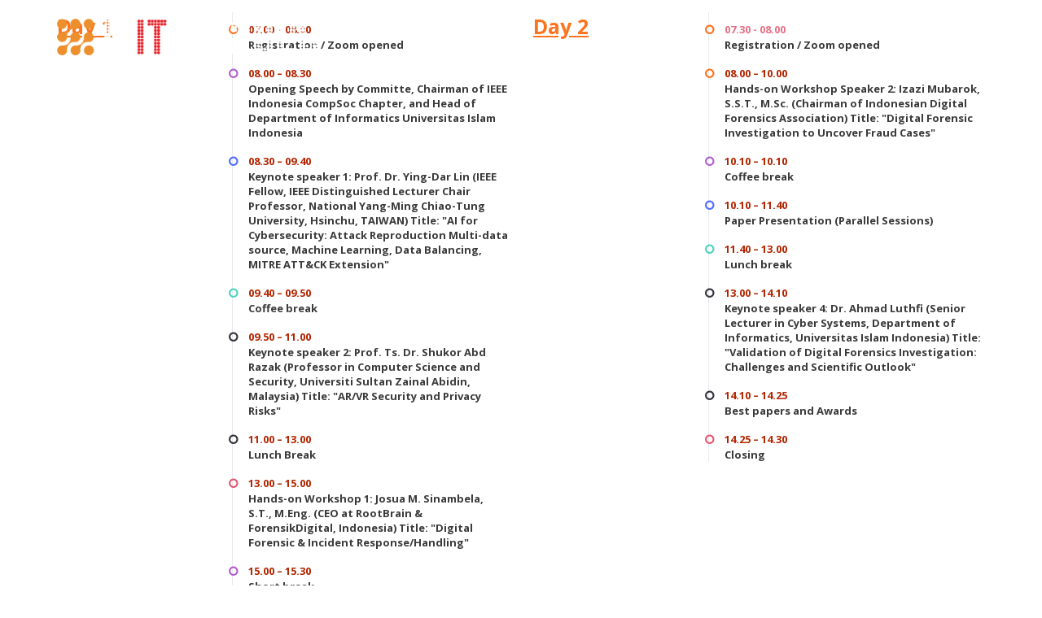

--- FILE ---
content_type: text/html; charset=UTF-8
request_url: https://icitda.org/information/conference-program/
body_size: 11074
content:
<!DOCTYPE html>
<html lang="en-US">
<head>
	<meta charset="UTF-8"/>
	<meta http-equiv="X-UA-Compatible" content="IE=edge">
	<meta name="viewport" content="width=device-width, initial-scale=1">
	<title>Conference Program - ICITDA 2026</title>
<meta name='robots' content='max-image-preview:large' />
<script type="text/javascript">
var ajaxurl = "https://icitda.org/wp-admin/admin-ajax.php";
var ff_template_url = "https://icitda.org/wp-content/themes/ark";
</script>
<link rel='dns-prefetch' href='//fonts.googleapis.com' />
<link rel="alternate" type="application/rss+xml" title="ICITDA 2026 &raquo; Feed" href="https://icitda.org/feed/" />
<link rel="alternate" type="application/rss+xml" title="ICITDA 2026 &raquo; Comments Feed" href="https://icitda.org/comments/feed/" />
<link rel="alternate" title="oEmbed (JSON)" type="application/json+oembed" href="https://icitda.org/wp-json/oembed/1.0/embed?url=https%3A%2F%2Ficitda.org%2Finformation%2Fconference-program%2F" />
<link rel="alternate" title="oEmbed (XML)" type="text/xml+oembed" href="https://icitda.org/wp-json/oembed/1.0/embed?url=https%3A%2F%2Ficitda.org%2Finformation%2Fconference-program%2F&#038;format=xml" />
<style id='wp-img-auto-sizes-contain-inline-css' type='text/css'>
img:is([sizes=auto i],[sizes^="auto," i]){contain-intrinsic-size:3000px 1500px}
/*# sourceURL=wp-img-auto-sizes-contain-inline-css */
</style>
<!-- <link rel='stylesheet' id='animate-css' href='https://icitda.org/wp-content/plugins/fresh-framework//framework/themes/builder/metaBoxThemeBuilder/assets/freshGrid/extern/animate.css/animate.min.css?ver=1.66.0' type='text/css' media='all' /> -->
<!-- <link rel='stylesheet' id='ff-freshgrid-css' href='https://icitda.org/wp-content/plugins/fresh-framework//framework/themes/builder/metaBoxThemeBuilder/assets/freshGrid/freshGrid.css?ver=1.66.0' type='text/css' media='all' /> -->
<link rel="stylesheet" type="text/css" href="//icitda.org/wp-content/cache/wpfc-minified/18qlk4p/fy2oq.css" media="all"/>
<style id='wp-block-library-inline-css' type='text/css'>
:root{--wp-block-synced-color:#7a00df;--wp-block-synced-color--rgb:122,0,223;--wp-bound-block-color:var(--wp-block-synced-color);--wp-editor-canvas-background:#ddd;--wp-admin-theme-color:#007cba;--wp-admin-theme-color--rgb:0,124,186;--wp-admin-theme-color-darker-10:#006ba1;--wp-admin-theme-color-darker-10--rgb:0,107,160.5;--wp-admin-theme-color-darker-20:#005a87;--wp-admin-theme-color-darker-20--rgb:0,90,135;--wp-admin-border-width-focus:2px}@media (min-resolution:192dpi){:root{--wp-admin-border-width-focus:1.5px}}.wp-element-button{cursor:pointer}:root .has-very-light-gray-background-color{background-color:#eee}:root .has-very-dark-gray-background-color{background-color:#313131}:root .has-very-light-gray-color{color:#eee}:root .has-very-dark-gray-color{color:#313131}:root .has-vivid-green-cyan-to-vivid-cyan-blue-gradient-background{background:linear-gradient(135deg,#00d084,#0693e3)}:root .has-purple-crush-gradient-background{background:linear-gradient(135deg,#34e2e4,#4721fb 50%,#ab1dfe)}:root .has-hazy-dawn-gradient-background{background:linear-gradient(135deg,#faaca8,#dad0ec)}:root .has-subdued-olive-gradient-background{background:linear-gradient(135deg,#fafae1,#67a671)}:root .has-atomic-cream-gradient-background{background:linear-gradient(135deg,#fdd79a,#004a59)}:root .has-nightshade-gradient-background{background:linear-gradient(135deg,#330968,#31cdcf)}:root .has-midnight-gradient-background{background:linear-gradient(135deg,#020381,#2874fc)}:root{--wp--preset--font-size--normal:16px;--wp--preset--font-size--huge:42px}.has-regular-font-size{font-size:1em}.has-larger-font-size{font-size:2.625em}.has-normal-font-size{font-size:var(--wp--preset--font-size--normal)}.has-huge-font-size{font-size:var(--wp--preset--font-size--huge)}.has-text-align-center{text-align:center}.has-text-align-left{text-align:left}.has-text-align-right{text-align:right}.has-fit-text{white-space:nowrap!important}#end-resizable-editor-section{display:none}.aligncenter{clear:both}.items-justified-left{justify-content:flex-start}.items-justified-center{justify-content:center}.items-justified-right{justify-content:flex-end}.items-justified-space-between{justify-content:space-between}.screen-reader-text{border:0;clip-path:inset(50%);height:1px;margin:-1px;overflow:hidden;padding:0;position:absolute;width:1px;word-wrap:normal!important}.screen-reader-text:focus{background-color:#ddd;clip-path:none;color:#444;display:block;font-size:1em;height:auto;left:5px;line-height:normal;padding:15px 23px 14px;text-decoration:none;top:5px;width:auto;z-index:100000}html :where(.has-border-color){border-style:solid}html :where([style*=border-top-color]){border-top-style:solid}html :where([style*=border-right-color]){border-right-style:solid}html :where([style*=border-bottom-color]){border-bottom-style:solid}html :where([style*=border-left-color]){border-left-style:solid}html :where([style*=border-width]){border-style:solid}html :where([style*=border-top-width]){border-top-style:solid}html :where([style*=border-right-width]){border-right-style:solid}html :where([style*=border-bottom-width]){border-bottom-style:solid}html :where([style*=border-left-width]){border-left-style:solid}html :where(img[class*=wp-image-]){height:auto;max-width:100%}:where(figure){margin:0 0 1em}html :where(.is-position-sticky){--wp-admin--admin-bar--position-offset:var(--wp-admin--admin-bar--height,0px)}@media screen and (max-width:600px){html :where(.is-position-sticky){--wp-admin--admin-bar--position-offset:0px}}

/*# sourceURL=wp-block-library-inline-css */
</style><style id='global-styles-inline-css' type='text/css'>
:root{--wp--preset--aspect-ratio--square: 1;--wp--preset--aspect-ratio--4-3: 4/3;--wp--preset--aspect-ratio--3-4: 3/4;--wp--preset--aspect-ratio--3-2: 3/2;--wp--preset--aspect-ratio--2-3: 2/3;--wp--preset--aspect-ratio--16-9: 16/9;--wp--preset--aspect-ratio--9-16: 9/16;--wp--preset--color--black: #000000;--wp--preset--color--cyan-bluish-gray: #abb8c3;--wp--preset--color--white: #ffffff;--wp--preset--color--pale-pink: #f78da7;--wp--preset--color--vivid-red: #cf2e2e;--wp--preset--color--luminous-vivid-orange: #ff6900;--wp--preset--color--luminous-vivid-amber: #fcb900;--wp--preset--color--light-green-cyan: #7bdcb5;--wp--preset--color--vivid-green-cyan: #00d084;--wp--preset--color--pale-cyan-blue: #8ed1fc;--wp--preset--color--vivid-cyan-blue: #0693e3;--wp--preset--color--vivid-purple: #9b51e0;--wp--preset--gradient--vivid-cyan-blue-to-vivid-purple: linear-gradient(135deg,rgb(6,147,227) 0%,rgb(155,81,224) 100%);--wp--preset--gradient--light-green-cyan-to-vivid-green-cyan: linear-gradient(135deg,rgb(122,220,180) 0%,rgb(0,208,130) 100%);--wp--preset--gradient--luminous-vivid-amber-to-luminous-vivid-orange: linear-gradient(135deg,rgb(252,185,0) 0%,rgb(255,105,0) 100%);--wp--preset--gradient--luminous-vivid-orange-to-vivid-red: linear-gradient(135deg,rgb(255,105,0) 0%,rgb(207,46,46) 100%);--wp--preset--gradient--very-light-gray-to-cyan-bluish-gray: linear-gradient(135deg,rgb(238,238,238) 0%,rgb(169,184,195) 100%);--wp--preset--gradient--cool-to-warm-spectrum: linear-gradient(135deg,rgb(74,234,220) 0%,rgb(151,120,209) 20%,rgb(207,42,186) 40%,rgb(238,44,130) 60%,rgb(251,105,98) 80%,rgb(254,248,76) 100%);--wp--preset--gradient--blush-light-purple: linear-gradient(135deg,rgb(255,206,236) 0%,rgb(152,150,240) 100%);--wp--preset--gradient--blush-bordeaux: linear-gradient(135deg,rgb(254,205,165) 0%,rgb(254,45,45) 50%,rgb(107,0,62) 100%);--wp--preset--gradient--luminous-dusk: linear-gradient(135deg,rgb(255,203,112) 0%,rgb(199,81,192) 50%,rgb(65,88,208) 100%);--wp--preset--gradient--pale-ocean: linear-gradient(135deg,rgb(255,245,203) 0%,rgb(182,227,212) 50%,rgb(51,167,181) 100%);--wp--preset--gradient--electric-grass: linear-gradient(135deg,rgb(202,248,128) 0%,rgb(113,206,126) 100%);--wp--preset--gradient--midnight: linear-gradient(135deg,rgb(2,3,129) 0%,rgb(40,116,252) 100%);--wp--preset--font-size--small: 13px;--wp--preset--font-size--medium: 20px;--wp--preset--font-size--large: 36px;--wp--preset--font-size--x-large: 42px;--wp--preset--spacing--20: 0.44rem;--wp--preset--spacing--30: 0.67rem;--wp--preset--spacing--40: 1rem;--wp--preset--spacing--50: 1.5rem;--wp--preset--spacing--60: 2.25rem;--wp--preset--spacing--70: 3.38rem;--wp--preset--spacing--80: 5.06rem;--wp--preset--shadow--natural: 6px 6px 9px rgba(0, 0, 0, 0.2);--wp--preset--shadow--deep: 12px 12px 50px rgba(0, 0, 0, 0.4);--wp--preset--shadow--sharp: 6px 6px 0px rgba(0, 0, 0, 0.2);--wp--preset--shadow--outlined: 6px 6px 0px -3px rgb(255, 255, 255), 6px 6px rgb(0, 0, 0);--wp--preset--shadow--crisp: 6px 6px 0px rgb(0, 0, 0);}:where(.is-layout-flex){gap: 0.5em;}:where(.is-layout-grid){gap: 0.5em;}body .is-layout-flex{display: flex;}.is-layout-flex{flex-wrap: wrap;align-items: center;}.is-layout-flex > :is(*, div){margin: 0;}body .is-layout-grid{display: grid;}.is-layout-grid > :is(*, div){margin: 0;}:where(.wp-block-columns.is-layout-flex){gap: 2em;}:where(.wp-block-columns.is-layout-grid){gap: 2em;}:where(.wp-block-post-template.is-layout-flex){gap: 1.25em;}:where(.wp-block-post-template.is-layout-grid){gap: 1.25em;}.has-black-color{color: var(--wp--preset--color--black) !important;}.has-cyan-bluish-gray-color{color: var(--wp--preset--color--cyan-bluish-gray) !important;}.has-white-color{color: var(--wp--preset--color--white) !important;}.has-pale-pink-color{color: var(--wp--preset--color--pale-pink) !important;}.has-vivid-red-color{color: var(--wp--preset--color--vivid-red) !important;}.has-luminous-vivid-orange-color{color: var(--wp--preset--color--luminous-vivid-orange) !important;}.has-luminous-vivid-amber-color{color: var(--wp--preset--color--luminous-vivid-amber) !important;}.has-light-green-cyan-color{color: var(--wp--preset--color--light-green-cyan) !important;}.has-vivid-green-cyan-color{color: var(--wp--preset--color--vivid-green-cyan) !important;}.has-pale-cyan-blue-color{color: var(--wp--preset--color--pale-cyan-blue) !important;}.has-vivid-cyan-blue-color{color: var(--wp--preset--color--vivid-cyan-blue) !important;}.has-vivid-purple-color{color: var(--wp--preset--color--vivid-purple) !important;}.has-black-background-color{background-color: var(--wp--preset--color--black) !important;}.has-cyan-bluish-gray-background-color{background-color: var(--wp--preset--color--cyan-bluish-gray) !important;}.has-white-background-color{background-color: var(--wp--preset--color--white) !important;}.has-pale-pink-background-color{background-color: var(--wp--preset--color--pale-pink) !important;}.has-vivid-red-background-color{background-color: var(--wp--preset--color--vivid-red) !important;}.has-luminous-vivid-orange-background-color{background-color: var(--wp--preset--color--luminous-vivid-orange) !important;}.has-luminous-vivid-amber-background-color{background-color: var(--wp--preset--color--luminous-vivid-amber) !important;}.has-light-green-cyan-background-color{background-color: var(--wp--preset--color--light-green-cyan) !important;}.has-vivid-green-cyan-background-color{background-color: var(--wp--preset--color--vivid-green-cyan) !important;}.has-pale-cyan-blue-background-color{background-color: var(--wp--preset--color--pale-cyan-blue) !important;}.has-vivid-cyan-blue-background-color{background-color: var(--wp--preset--color--vivid-cyan-blue) !important;}.has-vivid-purple-background-color{background-color: var(--wp--preset--color--vivid-purple) !important;}.has-black-border-color{border-color: var(--wp--preset--color--black) !important;}.has-cyan-bluish-gray-border-color{border-color: var(--wp--preset--color--cyan-bluish-gray) !important;}.has-white-border-color{border-color: var(--wp--preset--color--white) !important;}.has-pale-pink-border-color{border-color: var(--wp--preset--color--pale-pink) !important;}.has-vivid-red-border-color{border-color: var(--wp--preset--color--vivid-red) !important;}.has-luminous-vivid-orange-border-color{border-color: var(--wp--preset--color--luminous-vivid-orange) !important;}.has-luminous-vivid-amber-border-color{border-color: var(--wp--preset--color--luminous-vivid-amber) !important;}.has-light-green-cyan-border-color{border-color: var(--wp--preset--color--light-green-cyan) !important;}.has-vivid-green-cyan-border-color{border-color: var(--wp--preset--color--vivid-green-cyan) !important;}.has-pale-cyan-blue-border-color{border-color: var(--wp--preset--color--pale-cyan-blue) !important;}.has-vivid-cyan-blue-border-color{border-color: var(--wp--preset--color--vivid-cyan-blue) !important;}.has-vivid-purple-border-color{border-color: var(--wp--preset--color--vivid-purple) !important;}.has-vivid-cyan-blue-to-vivid-purple-gradient-background{background: var(--wp--preset--gradient--vivid-cyan-blue-to-vivid-purple) !important;}.has-light-green-cyan-to-vivid-green-cyan-gradient-background{background: var(--wp--preset--gradient--light-green-cyan-to-vivid-green-cyan) !important;}.has-luminous-vivid-amber-to-luminous-vivid-orange-gradient-background{background: var(--wp--preset--gradient--luminous-vivid-amber-to-luminous-vivid-orange) !important;}.has-luminous-vivid-orange-to-vivid-red-gradient-background{background: var(--wp--preset--gradient--luminous-vivid-orange-to-vivid-red) !important;}.has-very-light-gray-to-cyan-bluish-gray-gradient-background{background: var(--wp--preset--gradient--very-light-gray-to-cyan-bluish-gray) !important;}.has-cool-to-warm-spectrum-gradient-background{background: var(--wp--preset--gradient--cool-to-warm-spectrum) !important;}.has-blush-light-purple-gradient-background{background: var(--wp--preset--gradient--blush-light-purple) !important;}.has-blush-bordeaux-gradient-background{background: var(--wp--preset--gradient--blush-bordeaux) !important;}.has-luminous-dusk-gradient-background{background: var(--wp--preset--gradient--luminous-dusk) !important;}.has-pale-ocean-gradient-background{background: var(--wp--preset--gradient--pale-ocean) !important;}.has-electric-grass-gradient-background{background: var(--wp--preset--gradient--electric-grass) !important;}.has-midnight-gradient-background{background: var(--wp--preset--gradient--midnight) !important;}.has-small-font-size{font-size: var(--wp--preset--font-size--small) !important;}.has-medium-font-size{font-size: var(--wp--preset--font-size--medium) !important;}.has-large-font-size{font-size: var(--wp--preset--font-size--large) !important;}.has-x-large-font-size{font-size: var(--wp--preset--font-size--x-large) !important;}
/*# sourceURL=global-styles-inline-css */
</style>

<style id='classic-theme-styles-inline-css' type='text/css'>
/*! This file is auto-generated */
.wp-block-button__link{color:#fff;background-color:#32373c;border-radius:9999px;box-shadow:none;text-decoration:none;padding:calc(.667em + 2px) calc(1.333em + 2px);font-size:1.125em}.wp-block-file__button{background:#32373c;color:#fff;text-decoration:none}
/*# sourceURL=/wp-includes/css/classic-themes.min.css */
</style>
<!-- <link rel='stylesheet' id='bootstrap-css' href='https://icitda.org/wp-content/themes/ark/assets/plugins/bootstrap/css/bootstrap.min.css?ver=3.3.7' type='text/css' media='all' /> -->
<!-- <link rel='stylesheet' id='jquery.mCustomScrollbar-css' href='https://icitda.org/wp-content/themes/ark/assets/plugins/scrollbar/jquery.mCustomScrollbar.css?ver=3.1.12' type='text/css' media='all' /> -->
<!-- <link rel='stylesheet' id='owl.carousel-css' href='https://icitda.org/wp-content/themes/ark/assets/plugins/owl-carousel/assets/owl.carousel.css?ver=1.3.2' type='text/css' media='all' /> -->
<!-- <link rel='stylesheet' id='magnific-popup-css' href='https://icitda.org/wp-content/themes/ark/assets/plugins/magnific-popup/magnific-popup.css?ver=1.1.0' type='text/css' media='all' /> -->
<!-- <link rel='stylesheet' id='cubeportfolio-css' href='https://icitda.org/wp-content/themes/ark/assets/plugins/cubeportfolio/css/cubeportfolio.min.css?ver=3.8.0' type='text/css' media='all' /> -->
<!-- <link rel='stylesheet' id='freshframework-font-awesome4-css' href='https://icitda.org/wp-content/plugins/fresh-framework///framework/extern/iconfonts/ff-font-awesome4/ff-font-awesome4.css?ver=6.9' type='text/css' media='all' /> -->
<!-- <link rel='stylesheet' id='freshframework-font-et-line-css' href='https://icitda.org/wp-content/plugins/fresh-framework///framework/extern/iconfonts/ff-font-et-line/ff-font-et-line.css?ver=6.9' type='text/css' media='all' /> -->
<!-- <link rel='stylesheet' id='freshframework-simple-line-icons-css' href='https://icitda.org/wp-content/plugins/fresh-framework///framework/extern/iconfonts/ff-font-simple-line-icons/ff-font-simple-line-icons.css?ver=6.9' type='text/css' media='all' /> -->
<!-- <link rel='stylesheet' id='ark-style-css' href='https://icitda.org/wp-content/themes/ark/style.css?ver=6.9' type='text/css' media='all' /> -->
<link rel="stylesheet" type="text/css" href="//icitda.org/wp-content/cache/wpfc-minified/1z6hru9r/e42vq.css" media="all"/>
<style id='ark-style-inline-css' type='text/css'>
body,p,.ff-richtext,li,li a,a,h1, h2, h3, h4, h5, h6 ,.progress-box-v1 .progress-title,.progress-box-v2 .progress-title,.team-v5-progress-box .progress-title,.pricing-list-v1 .pricing-list-v1-header-title,.team-v3 .progress-box .progress-title,.rating-container .caption > .label,.theme-portfolio .cbp-l-filters-alignRight,.theme-portfolio .cbp-l-filters-alignLeft,.theme-portfolio .cbp-l-filters-alignCenter,.theme-portfolio .cbp-filter-item,.theme-portfolio .cbp-l-loadMore-button .cbp-l-loadMore-link,.theme-portfolio .cbp-l-loadMore-button .cbp-l-loadMore-button-link,.theme-portfolio .cbp-l-loadMore-text .cbp-l-loadMore-link,.theme-portfolio .cbp-l-loadMore-text .cbp-l-loadMore-button-link,.theme-portfolio-v2 .cbp-l-filters-alignRight .cbp-filter-item,.theme-portfolio-v3 .cbp-l-filters-button .cbp-filter-item,.zeus .tp-bullet-title{font-family:'Open Sans',Arial,sans-serif}

.blog-classic .blog-classic-label,.blog-classic .blog-classic-subtitle,.blog-grid .blog-grid-title-el,.blog-grid .blog-grid-title-el .blog-grid-title-link,.blog-grid .blog-grid-supplemental-title,.op-b-blog .blog-grid-supplemental-title,.blog-grid .blog-grid-supplemental-category,.blog-grid-supplemental .blog-grid-supplemental-title a,.blog-teaser .blog-teaser-category .blog-teaser-category-title,.blog-teaser .blog-teaser-category .blog-teaser-category-title a,.news-v8 .news-v8-category a,.news-v1 .news-v1-heading .news-v1-heading-title > a,.news-v1 .news-v1-quote:before,.news-v2 .news-v2-subtitle,.news-v2 .news-v2-subtitle a,.ff-news-v3-meta-data,.ff-news-v3-meta-data a,.news-v3 .news-v3-content .news-v3-subtitle,.news-v6 .news-v6-subtitle,.news-v7 .news-v7-subtitle,.news-v8 .news-v8-category,.blog-simple-slider .op-b-blog-title,.blog-simple-slider .op-b-blog-title a,.heading-v1 .heading-v1-title,.heading-v1 .heading-v1-title p,.testimonials-v7 .testimonials-v7-title .sign,.team-v3 .team-v3-member-position,.heading-v1 .heading-v1-subtitle,.heading-v1 .heading-v1-subtitle p,.heading-v2 .heading-v2-text,.heading-v2 .heading-v2-text p,.heading-v3 .heading-v3-text,.heading-v3 .heading-v3-text p,.heading-v4 .heading-v4-subtitle,.heading-v4 .heading-v4-subtitle p,.newsletter-v2 .newsletter-v2-title span.sign,.quote-socials-v1 .quote-socials-v1-quote,.quote-socials-v1 .quote-socials-v1-quote p,.sliding-bg .sliding-bg-title,.timeline-v4 .timeline-v4-subtitle, .timeline-v4 .timeline-v4-subtitle a,.counters-v2 .counters-v2-subtitle,.icon-box-v2 .icon-box-v2-body-subtitle,.i-banner-v1 .i-banner-v1-heading .i-banner-v1-member-position,.i-banner-v1 .i-banner-v1-quote,.i-banner-v3 .i-banner-v3-subtitle,.newsletter-v2 .newsletter-v2-title:before,.piechart-v1 .piechart-v1-body .piechart-v1-body-subtitle,.pricing-list-v1 .pricing-list-v1-body .pricing-list-v1-header-subtitle,.pricing-list-v2 .pricing-list-v2-header-title,.pricing-list-v3 .pricing-list-v3-text,.promo-block-v2 .promo-block-v2-text,.promo-block-v2 .promo-block-v2-text p,.promo-block-v3 .promo-block-v3-subtitle,.services-v1 .services-v1-subtitle,.services-v10 .services-v10-no,.services-v11 .services-v11-subtitle,.slider-block-v1 .slider-block-v1-subtitle,.team-v3 .team-v3-header .team-v3-member-position,.team-v4 .team-v4-content .team-v4-member-position,.testimonials-v1 .testimonials-v1-author-position,.testimonials-v3 .testimonials-v3-subtitle:before,.testimonials-v3 .testimonials-v3-subtitle span.sign,.testimonials-v3 .testimonials-v3-author,.testimonials-v5 .testimonials-v5-quote-text,.testimonials-v5 .testimonials-v5-quote-text p,.testimonials-v6 .testimonials-v6-element .testimonials-v6-position,.testimonials-v6 .testimonials-v6-quote-text,.testimonials-v6 .testimonials-v6-quote-text p,.testimonials-v7 .testimonials-v7-title:before,.testimonials-v7 .testimonials-v7-author,.testimonials-v7-title-span,.footer .footer-testimonials .footer-testimonials-quote:before,.animated-headline-v1 .animated-headline-v1-subtitle,.news-v3 .news-v3-content .news-v3-subtitle,.news-v3 .news-v3-content .news-v3-subtitle a,.theme-ci-v1 .theme-ci-v1-item .theme-ci-v1-title{font-family:null,Arial,sans-serif}

code, kbd, pre, samp{font-family:'Courier New', Courier, monospace,Arial,sans-serif}

.custom-font-1{font-family:'Montserrat',Arial,sans-serif}

.custom-font-2{font-family:Arial, Helvetica, sans-serif,Arial,sans-serif}

.custom-font-3{font-family:Arial, Helvetica, sans-serif,Arial,sans-serif}

.custom-font-4{font-family:Arial, Helvetica, sans-serif,Arial,sans-serif}

.custom-font-5{font-family:Arial, Helvetica, sans-serif,Arial,sans-serif}

.custom-font-6{font-family:Arial, Helvetica, sans-serif,Arial,sans-serif}

.custom-font-7{font-family:Arial, Helvetica, sans-serif,Arial,sans-serif}

.custom-font-8{font-family:Arial, Helvetica, sans-serif,Arial,sans-serif}


/*# sourceURL=ark-style-inline-css */
</style>
<link rel='stylesheet' id='ark-google-fonts-css' href='//fonts.googleapis.com/css?family=Open+Sans%3A300%2C400%2C500%2C600%2C700%2C300i%2C400i%2C700i%7Cnull%3A300%2C400%2C500%2C600%2C700%2C300i%2C400i%2C700i%7CMontserrat%3A300%2C400%2C500%2C600%2C700%2C300i%2C400i%2C700i&#038;subset=cyrillic%2Ccyrillic-ext%2Cgreek%2Cgreek-ext%2Clatin%2Clatin-ext%2Cvietnamese&#038;ver=1.66.0' type='text/css' media='all' />
<!-- <link rel='stylesheet' id='ark-colors-css' href='https://icitda.org/wp-content/uploads/freshframework/css/colors.css?ver=6.9' type='text/css' media='all' /> -->
<!-- <link rel='stylesheet' id='twentytwenty-css' href='https://icitda.org/wp-content/themes/ark/assets/plugins/twentytwenty/css/twentytwenty.css?ver=6.9' type='text/css' media='all' /> -->
<link rel="stylesheet" type="text/css" href="//icitda.org/wp-content/cache/wpfc-minified/6jsy2wck/e42vq.css" media="all"/>
<script type="text/javascript" src="https://icitda.org/wp-includes/js/jquery/jquery.min.js?ver=3.7.1" id="jquery-core-js"></script>
<script type="text/javascript" src="https://icitda.org/wp-includes/js/jquery/jquery-migrate.min.js?ver=3.4.1" id="jquery-migrate-js"></script>
<link rel="https://api.w.org/" href="https://icitda.org/wp-json/" /><link rel="alternate" title="JSON" type="application/json" href="https://icitda.org/wp-json/wp/v2/pages/15491" /><link rel="EditURI" type="application/rsd+xml" title="RSD" href="https://icitda.org/xmlrpc.php?rsd" />
<meta name="generator" content="WordPress 6.9" />
<link rel="canonical" href="https://icitda.org/information/conference-program/" />
<link rel='shortlink' href='https://icitda.org/?p=15491' />
<script type="text/javascript">
(function(url){
	if(/(?:Chrome\/26\.0\.1410\.63 Safari\/537\.31|WordfenceTestMonBot)/.test(navigator.userAgent)){ return; }
	var addEvent = function(evt, handler) {
		if (window.addEventListener) {
			document.addEventListener(evt, handler, false);
		} else if (window.attachEvent) {
			document.attachEvent('on' + evt, handler);
		}
	};
	var removeEvent = function(evt, handler) {
		if (window.removeEventListener) {
			document.removeEventListener(evt, handler, false);
		} else if (window.detachEvent) {
			document.detachEvent('on' + evt, handler);
		}
	};
	var evts = 'contextmenu dblclick drag dragend dragenter dragleave dragover dragstart drop keydown keypress keyup mousedown mousemove mouseout mouseover mouseup mousewheel scroll'.split(' ');
	var logHuman = function() {
		if (window.wfLogHumanRan) { return; }
		window.wfLogHumanRan = true;
		var wfscr = document.createElement('script');
		wfscr.type = 'text/javascript';
		wfscr.async = true;
		wfscr.src = url + '&r=' + Math.random();
		(document.getElementsByTagName('head')[0]||document.getElementsByTagName('body')[0]).appendChild(wfscr);
		for (var i = 0; i < evts.length; i++) {
			removeEvent(evts[i], logHuman);
		}
	};
	for (var i = 0; i < evts.length; i++) {
		addEvent(evts[i], logHuman);
	}
})('//icitda.org/?wordfence_lh=1&hid=23B14B7FE68F8B488B1642327734F12D');
</script><link rel="icon" href="https://icitda.org/wp-content/uploads/2023/04/cropped-LOGO-ICITDA-BIRU-KUNING-32x32.png" sizes="32x32" />
<link rel="icon" href="https://icitda.org/wp-content/uploads/2023/04/cropped-LOGO-ICITDA-BIRU-KUNING-192x192.png" sizes="192x192" />
<link rel="apple-touch-icon" href="https://icitda.org/wp-content/uploads/2023/04/cropped-LOGO-ICITDA-BIRU-KUNING-180x180.png" />
<meta name="msapplication-TileImage" content="https://icitda.org/wp-content/uploads/2023/04/cropped-LOGO-ICITDA-BIRU-KUNING-270x270.png" />
		<style type="text/css" id="wp-custom-css">
			a {
	color: #ed7a00;
}		</style>
		
<!-- Favicon -->
<link rel="apple-touch-icon-precomposed" sizes="57x57" href="https://icitda.org/wp-content/uploads/freshframework/ff_fresh_favicon/favicon_57x57--2023_09_05__05_45_55.png"> <!-- iPhone iOS ≤ 6 favicon -->
<link rel="apple-touch-icon-precomposed" sizes="114x114" href="https://icitda.org/wp-content/uploads/freshframework/ff_fresh_favicon/favicon_114x114--2023_09_05__05_45_55.png"> <!-- iPhone iOS ≤ 6 Retina favicon -->
<link rel="apple-touch-icon-precomposed" sizes="72x72" href="https://icitda.org/wp-content/uploads/freshframework/ff_fresh_favicon/favicon_72x72--2023_09_05__05_45_55.png"> <!-- iPad iOS ≤ 6 favicon -->
<link rel="apple-touch-icon-precomposed" sizes="144x144" href="https://icitda.org/wp-content/uploads/freshframework/ff_fresh_favicon/favicon_144x144--2023_09_05__05_45_55.png"> <!-- iPad iOS ≤ 6 Retina favicon -->
<link rel="apple-touch-icon-precomposed" sizes="60x60" href="https://icitda.org/wp-content/uploads/freshframework/ff_fresh_favicon/favicon_60x60--2023_09_05__05_45_55.png"> <!-- iPhone iOS ≥ 7 favicon -->
<link rel="apple-touch-icon-precomposed" sizes="120x120" href="https://icitda.org/wp-content/uploads/freshframework/ff_fresh_favicon/favicon_120x120--2023_09_05__05_45_55.png"> <!-- iPhone iOS ≥ 7 Retina favicon -->
<link rel="apple-touch-icon-precomposed" sizes="76x76" href="https://icitda.org/wp-content/uploads/freshframework/ff_fresh_favicon/favicon_76x76--2023_09_05__05_45_55.png"> <!-- iPad iOS ≥ 7 favicon -->
<link rel="apple-touch-icon-precomposed" sizes="152x152" href="https://icitda.org/wp-content/uploads/freshframework/ff_fresh_favicon/favicon_152x152--2023_09_05__05_45_55.png"> <!-- iPad iOS ≥ 7 Retina favicon -->
<link rel="icon" type="image/png" sizes="196x196" href="https://icitda.org/wp-content/uploads/freshframework/ff_fresh_favicon/favicon_196x196--2023_09_05__05_45_55.png"> <!-- Android Chrome M31+ favicon -->
<link rel="icon" type="image/png" sizes="160x160" href="https://icitda.org/wp-content/uploads/freshframework/ff_fresh_favicon/favicon_160x160--2023_09_05__05_45_55.png"> <!-- Opera Speed Dial ≤ 12 favicon -->
<link rel="icon" type="image/png" sizes="96x96" href="https://icitda.org/wp-content/uploads/freshframework/ff_fresh_favicon/favicon_96x96--2023_09_05__05_45_55.png"> <!-- Google TV favicon -->
<link rel="icon" type="image/png" sizes="32x32" href="https://icitda.org/wp-content/uploads/freshframework/ff_fresh_favicon/favicon_32x32--2023_09_05__05_45_55.png"> <!-- Default medium favicon -->
<link rel="icon" type="image/png" sizes="16x16" href="https://icitda.org/wp-content/uploads/freshframework/ff_fresh_favicon/favicon_16x16--2023_09_05__05_45_55.png"> <!-- Default small favicon -->
<meta name="msapplication-TileColor" content="#FFFFFF" > <!-- IE10 Windows 8.0 favicon -->
<link rel="shortcut icon" href="https://icitda.org/wp-content/uploads/freshframework/ff_fresh_favicon/icon2023_09_05__05_45_55.ico" /> <!-- Default favicons (16, 32, 48) in .ico format -->
<!--/Favicon -->

</head>
<body class="wp-singular page-template-default page page-id-15491 page-child parent-pageid-12813 wp-theme-ark appear-animate">
<div class="ffb-id-navigation-header wrapper ff-boxed-wrapper animsition "><header class="ark-header  header-no-pills header-transparent header-sticky navbar-fixed-top fg-text-dark ffb-header-design"><div class="ff-ark-header-circle-shadow"></div><nav class="navbar mega-menu fg-text-dark ffb-header-design-inner" role="navigation">
				<div class=" fg-container container fg-container-large  ">
					<div class="menu-container">
						
													<button type="button" class="navbar-toggle" data-toggle="collapse" data-target=".nav-collapse">
								<span class="sr-only">Toggle navigation</span>
								<span class="toggle-icon"></span>
							</button>
						
												<div class="navbar-actions">

													</div>

						<div class="navbar-logo fg-text-dark ffb-logo"><a class="navbar-logo-wrap" href="https://icitda.org/"><img class="navbar-logo-img navbar-logo-img-normal" src="https://icitda.org/wp-content/uploads/2026/01/logo-2026.png" alt="ICITDA 2025"><img class="navbar-logo-img navbar-logo-img-fixed" src="https://icitda.org/wp-content/uploads/2026/01/logo-2026-black.png" alt="ICITDA 2025"><img class="navbar-logo-img navbar-logo-img-mobile" src="https://icitda.org/wp-content/uploads/2026/01/logo-2026-black.png" alt="ICITDA 2025"><img class="navbar-logo-img navbar-logo-img-tablet" src="https://icitda.org/wp-content/uploads/2026/01/logo-2026-black.png" alt="ICITDA 2025"></a><span class="hidden header-height-info" data-desktopBeforeScroll="90" data-desktopAfterScroll="70" data-mobileBeforeScroll="90" data-tabletBeforeScroll="90"></span></div>
					</div>

					<div class="collapse navbar-collapse nav-collapse">
						<div class="menu-container">

															<ul class="nav navbar-nav navbar-nav-left">
									<li id="menu-item-17626" class="menu-item menu-item-type-custom menu-item-object-custom menu-item-home menu-item-has-children nav-item  dropdown menu-item-17626"><a href="https://icitda.org/#" class=" nav-item-child ffb-ark-first-level-menu  dropdown-link ">Previous ICITDA</a><a data-toggle="dropdown" href="#"  href="https://icitda.org/#" class=" nav-item-child ffb-ark-first-level-menu  dropdown-toggle ">&nbsp;</a><span class="clearfix"></span><ul class="sub-menu  dropdown-menu "><li id="menu-item-17627" class="menu-item menu-item-type-post_type menu-item-object-page dropdown-menu-item menu-item-17627"><a href="https://icitda.org/icitda-2025/" class=" dropdown-menu-item-child  ffb-ark-sub-level-menu ">ICITDA 2025</a></li><li id="menu-item-17321" class="menu-item menu-item-type-post_type menu-item-object-page dropdown-menu-item menu-item-17321"><a href="https://icitda.org/icitda-2024/" class=" dropdown-menu-item-child  ffb-ark-sub-level-menu ">ICITDA 2024</a></li></ul></li>								</ul>
													</div>
					</div>
				</div>
			</nav>
				</header><div class="page-wrapper"><div class="ffb-id-p9khjgv post-content ff-post-content-element fg-text-dark"><section class="ffb-id-5jn9gg8h fg-section fg-text-dark"><div class="fg-container container fg-container-large fg-container-lvl--1 "><div class="fg-row row    " ><div class="ffb-id-5jn9gg8i fg-col col-xs-12 col-md-6 fg-text-dark"><section class="ffb-id-5jn8127m lectures-v1 row fg-text-dark"><div class="col-xs-12 col-sm-2 col-md-4"><div class="timeline-v1-current-date"><h2 class="timeline-v1-current-day fg-text-dark ffb-day-1">Day 1</h2></div></div><div class="col-xs-12 col-sm-5 col-md-8"><ul class="timeline-v1"><li class="timeline-v1-list-item fg-text-dark ffb-lecture-1"><i class="timeline-v1-badge-icon ff-font-awesome4 icon-circle-o"></i><small class="timeline-v1-news-label fg-text-dark ffb-title-1-1">07.00 – 08.00</small><h5 class="timeline-v1-news-title fg-text-dark ffb-description-1-2">Registration / Zoom opened</h5></li><li class="timeline-v1-list-item fg-text-dark ffb-lecture-2"><i class="timeline-v1-badge-icon ff-font-awesome4 icon-circle-o"></i><a target="_blank" class="services-v4-link fg-text-dark ffb-title-2-1"><small class="timeline-v1-news-label">08.00 – 08.30</small></a><h5 class="timeline-v1-news-title fg-text-dark ffb-description-2-2">Opening Speech by Committe, Chairman of IEEE Indonesia CompSoc Chapter, and Head of Department of Informatics Universitas Islam Indonesia</h5></li><li class="timeline-v1-list-item fg-text-dark ffb-lecture-3"><i class="timeline-v1-badge-icon ff-font-awesome4 icon-circle-o"></i><small class="timeline-v1-news-label fg-text-dark ffb-title-3-1">08.30 – 09.40</small><h5 class="timeline-v1-news-title fg-text-dark ffb-description-3-2">Keynote speaker 1: Prof. Dr. Ying-Dar Lin (IEEE Fellow, IEEE Distinguished Lecturer Chair Professor, National Yang-Ming Chiao-Tung University, Hsinchu, TAIWAN)
Title: "AI for Cybersecurity: Attack Reproduction Multi-data source, Machine Learning, Data Balancing, MITRE ATT&amp;CK Extension"</h5></li><li class="timeline-v1-list-item fg-text-dark ffb-lecture-4"><i class="timeline-v1-badge-icon ff-font-awesome4 icon-circle-o"></i><small class="timeline-v1-news-label fg-text-dark ffb-title-4-1">09.40 – 09.50</small><h5 class="timeline-v1-news-title fg-text-dark ffb-description-4-2">Coffee break</h5></li><li class="timeline-v1-list-item fg-text-dark ffb-lecture-5"><i class="timeline-v1-badge-icon ff-font-awesome4 icon-circle-o"></i><small class="timeline-v1-news-label fg-text-dark ffb-title-5-1">09.50 – 11.00</small><h5 class="timeline-v1-news-title fg-text-dark ffb-description-5-2">Keynote speaker 2: Prof. Ts. Dr. Shukor Abd Razak (Professor in Computer Science and Security, Universiti Sultan Zainal Abidin, Malaysia)
Title: "AR/VR Security and Privacy Risks"</h5></li><li class="timeline-v1-list-item fg-text-dark ffb-lecture-6"><i class="timeline-v1-badge-icon ff-font-awesome4 icon-circle-o"></i><small class="timeline-v1-news-label fg-text-dark ffb-title-6-1">11.00 – 13.00</small><h5 class="timeline-v1-news-title fg-text-dark ffb-description-6-2">Lunch Break</h5></li><li class="timeline-v1-list-item fg-text-dark ffb-lecture-7"><i class="timeline-v1-badge-icon ff-font-awesome4 icon-circle-o"></i><small class="timeline-v1-news-label fg-text-dark ffb-title-7-1">13.00 – 15.00</small><h5 class="timeline-v1-news-title fg-text-dark ffb-description-7-2">Hands-on Workshop 1: Josua M. Sinambela, S.T., M.Eng. (CEO at RootBrain &amp; ForensikDigital, Indonesia)
Title: "Digital Forensic &amp; Incident Response/Handling"</h5></li><li class="timeline-v1-list-item fg-text-dark ffb-lecture-8"><i class="timeline-v1-badge-icon ff-font-awesome4 icon-circle-o"></i><small class="timeline-v1-news-label fg-text-dark ffb-title-8-1">15.00 – 15.30</small><h5 class="timeline-v1-news-title fg-text-dark ffb-description-8-2">Short break</h5></li><li class="timeline-v1-list-item fg-text-dark ffb-lecture-9"><i class="timeline-v1-badge-icon ff-font-awesome4 icon-circle-o"></i><small class="timeline-v1-news-label fg-text-dark ffb-title-9-1">15.30 – 16.40</small><h5 class="timeline-v1-news-title fg-text-dark ffb-description-9-2">Keynote Speaker 3: Dr. Niken Dwi Wahyu Cahyani (Lecturer in Digital Forensics and Security System, School of Computing, Telkom University, Indonesia)
Title: "Anti Forensics: A challenge in digital investigation"</h5></li><li class="timeline-v1-list-item fg-text-dark ffb-lecture-10"><i class="timeline-v1-badge-icon ff-font-awesome4 icon-circle-o"></i><small class="timeline-v1-news-label fg-text-dark ffb-title-10-1">16.40 - 16.45</small><h5 class="timeline-v1-news-title fg-text-dark ffb-description-10-2">Closing</h5></li></ul></div></section></div><div class="ffb-id-5jn9j14a fg-col col-xs-12 col-md-6 fg-text-dark"><section class="ffb-id-5jn9j14b lectures-v1 row fg-text-dark"><div class="col-xs-12 col-sm-2 col-md-4"><div class="timeline-v1-current-date"><h2 class="timeline-v1-current-day fg-text-dark ffb-day-1">Day 2</h2></div></div><div class="col-xs-12 col-sm-5 col-md-8"><ul class="timeline-v1"><li class="timeline-v1-list-item fg-text-dark ffb-lecture-1"><i class="timeline-v1-badge-icon ff-font-awesome4 icon-circle-o"></i><small class="timeline-v1-news-label fg-text-dark ffb-title-1-1">07.30 - 08.00</small><h5 class="timeline-v1-news-title fg-text-dark ffb-description-1-2">Registration / Zoom opened</h5></li><li class="timeline-v1-list-item fg-text-dark ffb-lecture-2"><i class="timeline-v1-badge-icon ff-font-awesome4 icon-circle-o"></i><small class="timeline-v1-news-label fg-text-dark ffb-title-2-1">08.00 – 10.00</small><h5 class="timeline-v1-news-title fg-text-dark ffb-description-2-2">Hands-on Workshop Speaker 2: Izazi Mubarok, S.S.T., M.Sc. (Chairman of Indonesian Digital Forensics Association) Title: "Digital Forensic Investigation to Uncover Fraud Cases"</h5></li><li class="timeline-v1-list-item fg-text-dark ffb-lecture-3"><i class="timeline-v1-badge-icon ff-font-awesome4 icon-circle-o"></i><small class="timeline-v1-news-label fg-text-dark ffb-title-3-1">10.10 – 10.10</small><h5 class="timeline-v1-news-title fg-text-dark ffb-description-3-2">Coffee break</h5></li><li class="timeline-v1-list-item fg-text-dark ffb-lecture-4"><i class="timeline-v1-badge-icon ff-font-awesome4 icon-circle-o"></i><small class="timeline-v1-news-label fg-text-dark ffb-title-4-1">10.10 – 11.40</small><h5 class="timeline-v1-news-title fg-text-dark ffb-description-4-2">Paper Presentation (Parallel Sessions)</h5></li><li class="timeline-v1-list-item fg-text-dark ffb-lecture-5"><i class="timeline-v1-badge-icon ff-font-awesome4 icon-circle-o"></i><small class="timeline-v1-news-label fg-text-dark ffb-title-5-1">11.40 – 13.00</small><h5 class="timeline-v1-news-title fg-text-dark ffb-description-5-2">Lunch break</h5></li><li class="timeline-v1-list-item fg-text-dark ffb-lecture-6"><i class="timeline-v1-badge-icon ff-font-awesome4 icon-circle-o"></i><small class="timeline-v1-news-label fg-text-dark ffb-title-6-1">13.00 – 14.10</small><h5 class="timeline-v1-news-title fg-text-dark ffb-description-6-2">Keynote speaker 4: Dr. Ahmad Luthfi (Senior Lecturer in Cyber Systems, Department of Informatics, Universitas Islam Indonesia) Title: "Validation of Digital Forensics Investigation: Challenges and Scientific Outlook"</h5></li><li class="timeline-v1-list-item fg-text-dark ffb-lecture-7"><i class="timeline-v1-badge-icon ff-font-awesome4 icon-circle-o"></i><small class="timeline-v1-news-label fg-text-dark ffb-title-7-1">14.10 – 14.25</small><h5 class="timeline-v1-news-title fg-text-dark ffb-description-7-2"><a href="//themeforest.net/user/freshface/portfolio"  target="_blank" >Best papers and Awards</a></h5></li><li class="timeline-v1-list-item fg-text-dark ffb-lecture-8"><i class="timeline-v1-badge-icon ff-font-awesome4 icon-circle-o"></i><small class="timeline-v1-news-label fg-text-dark ffb-title-8-1">14.25 – 14.30</small><h5 class="timeline-v1-news-title fg-text-dark ffb-description-8-2">Closing</h5></li></ul></div></section></div></div></div></section></div><style>/* RESETS - DO NOT CHANGE DYNAMICALLY */header .navbar-logo,header.header-shrink .navbar-logo {	line-height: 0 !important;}header .navbar-logo-wrap img {	max-height: none !important;}header .navbar-logo .navbar-logo-wrap {	transition-duration: 400ms;	transition-property: all;	transition-timing-function: cubic-bezier(0.7, 1, 0.7, 1);}@media (max-width: 991px){	header .navbar-logo .navbar-logo-img {		max-width: none !important;	}}@media (max-width: 991px){	.header .navbar-actions .navbar-actions-shrink {		max-height: none;	}}@media (min-width: 992px){	.header .navbar-actions .navbar-actions-shrink {		max-height: none;	}}@media (min-width: 992px) {	.header-shrink.ark-header .navbar-actions .navbar-actions-shrink {		max-height: none;	}}@media (max-width: 991px){	.header-fullscreen .header-fullscreen-col {		width: calc(100% - 60px);	}	.header-fullscreen .header-fullscreen-col.header-fullscreen-nav-actions-left {		width: 30px;	}}.ark-header .topbar-toggle-trigger {	padding: 0;}header .navbar-logo .navbar-logo-wrap {	transition-property: width, height, opacity, padding, margin-top, margin-bottom;}/* DYNAMIC OVERWRITES */.ark-header .navbar-logo .navbar-logo-wrap {	line-height: 1px;}@media (min-width: 992px) {	.wrapper>.wrapper-top-space {	height: 90px;	}	.ark-header .navbar-logo .navbar-logo-wrap {		padding-top: 22.5px;		padding-bottom: 22.5px;	}}@media (min-width: 992px) {	.header-shrink.ark-header .navbar-logo .navbar-logo-wrap {		padding-top: 12.5px;		padding-bottom: 12.5px;	}}@media (min-width: 992px) {	.ark-header .navbar-nav .nav-item {		line-height: 90px;	}	.ark-header .navbar-nav .nav-item ul {		line-height: 1.42857143;	}}@media (min-width: 992px) {	header .navbar-logo-wrap img {		height: 45px !important;	}}@media (min-width: 992px) {	header.header-shrink .navbar-logo-wrap img {		height: 45px !important;	}}.ark-header .navbar-actions .navbar-actions-shrink {	line-height: 89px;}@media (min-width: 992px){	.header-shrink.ark-header .navbar-actions .navbar-actions-shrink {		line-height: 69px;	}}@media (min-width: 992px) {	.ark-header.header-no-pills .navbar-nav .nav-item-child {		line-height: 90px;	}}@media (min-width: 992px) {	.ark-header.header-no-pills.header-shrink .navbar-nav .nav-item-child {		line-height: 70px;	}}@media (min-width: 992px) {	.ark-header.header-pills .navbar-nav .nav-item-child {		margin-top: 30px;		margin-bottom: 30px;	}}@media (min-width: 992px) {	.ark-header.header-pills.header-shrink .navbar-nav .nav-item-child {		margin-top: 20px;		margin-bottom: 20px;	}}@media (max-width: 767px) {	.header-fullscreen .header-fullscreen-nav-actions-left,	.header-fullscreen .header-fullscreen-nav-actions-right {		padding-top: 30px;		padding-bottom: 30px;	}}@media (min-width: 768px) and (max-width: 991px) {	.header-fullscreen .header-fullscreen-nav-actions-left,	.header-fullscreen .header-fullscreen-nav-actions-right {		padding-top: 30px;		padding-bottom: 30px;	}}@media (min-width: 992px) {	.header-fullscreen .header-fullscreen-nav-actions-left,	.header-fullscreen .header-fullscreen-nav-actions-right {		padding-top: 30px;		padding-bottom: 30px;	}}@media (min-width: 992px) {	.header-shrink.header-fullscreen .header-fullscreen-nav-actions-left,	.header-shrink.header-fullscreen .header-fullscreen-nav-actions-right {		padding-top: 20px;		padding-bottom: 20px;	}}.ark-header.auto-hiding-navbar.nav-up {	top: -80px;}.ark-header.auto-hiding-navbar.nav-up.header-has-topbar {	top: -100%}.search-on-header-field .search-on-header-input {	height: 88px;}.header-shrink .search-on-header-field .search-on-header-input {	height: 68px;}@media (max-width: 767px) {	.search-on-header-field .search-on-header-input {		height: 90px;	}}@media (min-width: 768px) and (max-width: 991px) {	.search-on-header-field .search-on-header-input {		height: 90px;	}}@media (max-width: 767px) {	.ark-header .topbar-toggle-trigger {		height: 20px;		margin-top: 35px;		margin-bottom: 35px;	}}@media (min-width: 768px) and (max-width: 991px) {	.ark-header .topbar-toggle-trigger {		height: 20px;		margin-top: 35px;		margin-bottom: 35px;	}}/* HORIZONTAL - TABLET */@media (min-width: 768px) and (max-width: 991px) {	.ark-header .navbar-toggle{		margin-top: 32.5px;		margin-bottom: 32.5px;	}}@media (min-width: 768px) and (max-width: 991px) {	.ark-header .navbar-actions .navbar-actions-shrink {		line-height: 90px;	}}@media (min-width: 768px) and (max-width: 991px) {	header .navbar-logo-wrap img {		height: 45px !important;	}}@media (min-width: 768px) and (max-width: 991px) {	.wrapper-top-space-xs {		height: 90px;	}	.ark-header .navbar-logo .navbar-logo-wrap {		padding-top: 22.5px;		padding-bottom: 22.5px;	}}/* HORIZONTAL - MOBILE */@media (max-width: 767px) {	.ark-header .navbar-toggle{		margin-top: 32.5px;		margin-bottom: 32.5px;	}}@media (max-width: 767px) {	.ark-header .navbar-actions .navbar-actions-shrink {		line-height: 90px;	}}@media (max-width: 767px) {	header .navbar-logo-wrap img {		height: 25px !important;	}}@media (max-width: 767px) {	.wrapper-top-space-xs {		height: 90px;	}	.ark-header .navbar-logo .navbar-logo-wrap {		padding-top: 32.5px;		padding-bottom: 32.5px;	}}/* FULLSCREEN */.ark-header.header-fullscreen .navbar-logo{	min-height: 1px !important;}.ark-header.header-fullscreen .navbar-logo-wrap{	width: 100% !important;}@media (max-width: 991px) {	.ark-header.header-fullscreen .header-fullscreen-nav-actions-right{		width: 30px;	}}/* VERTICAL */@media (max-width: 767px) {	.header-vertical .navbar-toggle {		margin-top: 32.5px;		margin-bottom: 32.5px;	}}@media (max-width: 767px) {	.header-section-scroll .navbar-toggle {		margin-top: 32.5px;		margin-bottom: 32.5px;	}}@media (max-width: 767px) {	header.ark-header-vertical .navbar-logo .navbar-logo-wrap {		padding-top: 32.5px !important;		padding-bottom: 32.5px !important;	}}@media (max-width: 767px) {	header.ark-header-vertical .shopping-cart-wrapper {		margin-top: -55px;	}}@media (min-width: 768px) and (max-width: 991px) {	.header-vertical .navbar-toggle {		margin-top: 32.5px;		margin-bottom: 32.5px;	}}@media (min-width: 768px) and (max-width: 991px) {	.header-section-scroll .navbar-toggle {		margin-top: 32.5px;		margin-bottom: 32.5px;	}}@media (min-width: 768px) and (max-width: 991px) {	header.ark-header-vertical .navbar-logo .navbar-logo-wrap {		padding-top: 22.5px !important;		padding-bottom: 22.5px !important;	}}@media (min-width: 768px) and (max-width: 991px) {	header.ark-header-vertical .shopping-cart-wrapper {		margin-top: -55px;	}}/* VERTICAL TEMPLATES */@media (max-width: 767px) {	.ark-header .ffb-header-template-item-vcenter{		height:  90px;	}}@media (min-width: 768px) and (max-width: 991px) {	.ark-header .ffb-header-template-item-vcenter{		height:  90px;	}}@media (min-width: 992px) {	.ark-header .ffb-header-template-item-vcenter{		height:  90px;	}	.ark-header.header-shrink .ffb-header-template-item-vcenter{		height: 70px;	}}/* HEADER HEIGHT FIX FOR IE */@media (min-width: 992px) {	.ark-header .navbar-nav .nav-item {		max-height: 90px;		overflow: visible;	}}/* LOGO JUMP OUT */@media (min-width:992px) { .ffb-id-navigation-header  .ark-header:not(.header-shrink) .menu-container>ul>li.current-menu-ancestor>a.nav-item-child{ color:#ede706;}}@media (min-width:992px) { .ffb-id-navigation-header  .ark-header:not(.header-shrink) .menu-container>ul>li.current-menu-item>a.nav-item-child{ color:#ede706;}}@media (min-width:992px) { .ffb-id-navigation-header  .ark-header:not(.header-shrink) .menu-container>ul>li.active>a.nav-item-child{ color:#ede706;}}@media (min-width:992px) { .ffb-id-navigation-header  .ark-header:not(.header-shrink) .menu-container>ul>li:hover>a.nav-item-child{ color:#343434 !important;}}@media (min-width:992px) { .ffb-id-navigation-header  .ark-header:not(.header-shrink) .menu-container>ul>li:hover>a.nav-item-child{ background-color:#ede706 !important;}}@media (min-width:992px) { .ffb-id-navigation-header  .ark-header:not(.header-shrink) ul.dropdown-menu li.current-menu-ancestor>a.ffb-ark-sub-level-menu{ color:#ede706;}}@media (min-width:992px) { .ffb-id-navigation-header  .ark-header:not(.header-shrink) ul.dropdown-menu li.current-menu-item>a.ffb-ark-sub-level-menu{ color:#ede706;}}@media (min-width:992px) { .ffb-id-navigation-header  .ark-header:not(.header-shrink) ul.dropdown-menu li.active>a.ffb-ark-sub-level-menu{ color:#ede706;}}@media (min-width:992px) { .ffb-id-navigation-header  .ark-header:not(.header-shrink) ul.mega-menu-list li.current-menu-ancestor>a.ffb-ark-sub-level-menu{ color:#ede706;}}@media (min-width:992px) { .ffb-id-navigation-header  .ark-header:not(.header-shrink) ul.mega-menu-list li.current-menu-item>a.ffb-ark-sub-level-menu{ color:#ede706;}}@media (min-width:992px) { .ffb-id-navigation-header  .ark-header:not(.header-shrink) ul.mega-menu-list li.active>a.ffb-ark-sub-level-menu{ color:#ede706;}}@media (min-width:992px) { .ffb-id-navigation-header  .ark-header:not(.header-shrink) ul.dropdown-menu a.ffb-ark-sub-level-menu:hover{ color:#ffffff !important;}}@media (min-width:992px) { .ffb-id-navigation-header  .ark-header:not(.header-shrink) ul.mega-menu-list a.ffb-ark-sub-level-menu:hover{ color:#ffffff !important;}}@media (min-width:992px) { .ffb-id-navigation-header  .ark-header:not(.header-shrink) ul.dropdown-menu a.ffb-ark-sub-level-menu:hover{ background-color:#ff9800 !important;}}@media (min-width:992px) { .ffb-id-navigation-header  .ark-header:not(.header-shrink) ul.mega-menu-list a.ffb-ark-sub-level-menu:hover{ background-color:#ff9800 !important;}}@media (min-width:992px) { .ffb-id-navigation-header .ark-header:not(.header-shrink) ul.dropdown-menu{ box-shadow:0 5px 20px rgba(0,0,0,0.06);}}@media (min-width:992px) { .ffb-id-navigation-header  .ark-header.header-shrink{ border-bottom:1px solid #e8e8ec;}}@media (min-width:992px) { .ffb-id-navigation-header  .ark-header.header-shrink .ff-ark-header-circle-shadow:before{ box-shadow: 0 0 15px rgba(0,0,50,0.09);}}@media (min-width:992px) { .ffb-id-navigation-header  .ark-header.header-shrink .menu-container>ul>li.current-menu-ancestor>a.nav-item-child{ color:#ede706;}}@media (min-width:992px) { .ffb-id-navigation-header  .ark-header.header-shrink .menu-container>ul>li.current-menu-item>a.nav-item-child{ color:#ede706;}}@media (min-width:992px) { .ffb-id-navigation-header  .ark-header.header-shrink .menu-container>ul>li.active>a.nav-item-child{ color:#ede706;}}@media (min-width:992px) { .ffb-id-navigation-header  .ark-header.header-shrink .menu-container>ul>li:hover>a.nav-item-child{ color:#343434 !important;}}@media (min-width:992px) { .ffb-id-navigation-header  .ark-header.header-shrink ul.dropdown-menu li.current-menu-ancestor>a.ffb-ark-sub-level-menu{ color:#ede706;}}@media (min-width:992px) { .ffb-id-navigation-header  .ark-header.header-shrink ul.dropdown-menu li.current-menu-item>a.ffb-ark-sub-level-menu{ color:#ede706;}}@media (min-width:992px) { .ffb-id-navigation-header  .ark-header.header-shrink ul.dropdown-menu li.active>a.ffb-ark-sub-level-menu{ color:#ede706;}}@media (min-width:992px) { .ffb-id-navigation-header  .ark-header.header-shrink ul.mega-menu-list li.current-menu-ancestor>a.ffb-ark-sub-level-menu{ color:#ede706;}}@media (min-width:992px) { .ffb-id-navigation-header  .ark-header.header-shrink ul.mega-menu-list li.current-menu-item>a.ffb-ark-sub-level-menu{ color:#ede706;}}@media (min-width:992px) { .ffb-id-navigation-header  .ark-header.header-shrink ul.mega-menu-list li.active>a.ffb-ark-sub-level-menu{ color:#ede706;}}@media (min-width:992px) { .ffb-id-navigation-header  .ark-header.header-shrink ul.dropdown-menu a.ffb-ark-sub-level-menu:hover{ color:#ffffff !important;}}@media (min-width:992px) { .ffb-id-navigation-header  .ark-header.header-shrink ul.mega-menu-list a.ffb-ark-sub-level-menu:hover{ color:#ffffff !important;}}@media (min-width:992px) { .ffb-id-navigation-header  .ark-header.header-shrink ul.dropdown-menu a.ffb-ark-sub-level-menu:hover{ background-color:rgba(253, 116, 30, 0.7) !important;}}@media (min-width:992px) { .ffb-id-navigation-header  .ark-header.header-shrink ul.mega-menu-list a.ffb-ark-sub-level-menu:hover{ background-color:rgba(253, 116, 30, 0.7) !important;}}@media (min-width:992px) { .ffb-id-navigation-header .ark-header.header-shrink ul.dropdown-menu{ box-shadow:0 5px 20px rgba(0,0,0,0.06);}}@media (max-width:991px) { .ffb-id-navigation-header  .ark-header{ border-bottom:1px solid #e8e8ec;}}@media (max-width:991px) { .ffb-id-navigation-header  .ark-header .ff-ark-header-circle-shadow:before{ box-shadow: 0 0 15px rgba(0,0,50,0.09);}}@media (max-width:991px) { .ffb-id-navigation-header  .ark-header .menu-container>ul>li.current-menu-ancestor>a.nav-item-child{ color:#ede706;}}@media (max-width:991px) { .ffb-id-navigation-header  .ark-header .menu-container>ul>li.current-menu-item>a.nav-item-child{ color:#ede706;}}@media (max-width:991px) { .ffb-id-navigation-header  .ark-header .menu-container>ul>li.active>a.nav-item-child{ color:#ede706;}}@media (max-width:991px) { .ffb-id-navigation-header  .ark-header .menu-container>ul>li:hover>a.nav-item-child{ color:#343434 !important;}}@media (max-width:991px) { .ffb-id-navigation-header  .ark-header ul.dropdown-menu li.current-menu-ancestor>a.ffb-ark-sub-level-menu{ color:#ede706;}}@media (max-width:991px) { .ffb-id-navigation-header  .ark-header ul.dropdown-menu li.current-menu-item>a.ffb-ark-sub-level-menu{ color:#ede706;}}@media (max-width:991px) { .ffb-id-navigation-header  .ark-header ul.dropdown-menu li.active>a.ffb-ark-sub-level-menu{ color:#ede706;}}@media (max-width:991px) { .ffb-id-navigation-header  .ark-header ul.mega-menu-list li.current-menu-ancestor>a.ffb-ark-sub-level-menu{ color:#ede706;}}@media (max-width:991px) { .ffb-id-navigation-header  .ark-header ul.mega-menu-list li.current-menu-item>a.ffb-ark-sub-level-menu{ color:#ede706;}}@media (max-width:991px) { .ffb-id-navigation-header  .ark-header ul.mega-menu-list li.active>a.ffb-ark-sub-level-menu{ color:#ede706;}}@media (max-width:991px) { .ffb-id-navigation-header  .ark-header ul.dropdown-menu a.ffb-ark-sub-level-menu:hover{ color:#ffffff !important;}}@media (max-width:991px) { .ffb-id-navigation-header  .ark-header ul.mega-menu-list a.ffb-ark-sub-level-menu:hover{ color:#ffffff !important;}}@media (max-width:991px) { .ffb-id-navigation-header  .ark-header ul.dropdown-menu a.ffb-ark-sub-level-menu:hover{ background-color:rgba(253, 116, 30, 0.7) !important;}}@media (max-width:991px) { .ffb-id-navigation-header  .ark-header ul.mega-menu-list a.ffb-ark-sub-level-menu:hover{ background-color:rgba(253, 116, 30, 0.7) !important;}}/* RESETS - DO NOT CHANGE DYNAMICALLY */header .navbar-logo,header.header-shrink .navbar-logo {	line-height: 0 !important;}header .navbar-logo-wrap img {	max-height: none !important;}header .navbar-logo .navbar-logo-wrap {	transition-duration: 400ms;	transition-property: all;	transition-timing-function: cubic-bezier(0.7, 1, 0.7, 1);}@media (max-width: 991px){	header .navbar-logo .navbar-logo-img {		max-width: none !important;	}}@media (max-width: 991px){	.header .navbar-actions .navbar-actions-shrink {		max-height: none;	}}@media (min-width: 992px){	.header .navbar-actions .navbar-actions-shrink {		max-height: none;	}}@media (min-width: 992px) {	.header-shrink.ark-header .navbar-actions .navbar-actions-shrink {		max-height: none;	}}@media (max-width: 991px){	.header-fullscreen .header-fullscreen-col {		width: calc(100% - 60px);	}	.header-fullscreen .header-fullscreen-col.header-fullscreen-nav-actions-left {		width: 30px;	}}.ark-header .topbar-toggle-trigger {	padding: 0;}header .navbar-logo .navbar-logo-wrap {	transition-property: width, height, opacity, padding, margin-top, margin-bottom;}/* DYNAMIC OVERWRITES */.ark-header .navbar-logo .navbar-logo-wrap {	line-height: 1px;}@media (min-width: 992px) {	.wrapper>.wrapper-top-space {	height: 90px;	}	.ark-header .navbar-logo .navbar-logo-wrap {		padding-top: 22.5px;		padding-bottom: 22.5px;	}}@media (min-width: 992px) {	.header-shrink.ark-header .navbar-logo .navbar-logo-wrap {		padding-top: 12.5px;		padding-bottom: 12.5px;	}}@media (min-width: 992px) {	.ark-header .navbar-nav .nav-item {		line-height: 90px;	}	.ark-header .navbar-nav .nav-item ul {		line-height: 1.42857143;	}}@media (min-width: 992px) {	header .navbar-logo-wrap img {		height: 45px !important;	}}@media (min-width: 992px) {	header.header-shrink .navbar-logo-wrap img {		height: 45px !important;	}}.ark-header .navbar-actions .navbar-actions-shrink {	line-height: 89px;}@media (min-width: 992px){	.header-shrink.ark-header .navbar-actions .navbar-actions-shrink {		line-height: 69px;	}}@media (min-width: 992px) {	.ark-header.header-no-pills .navbar-nav .nav-item-child {		line-height: 90px;	}}@media (min-width: 992px) {	.ark-header.header-no-pills.header-shrink .navbar-nav .nav-item-child {		line-height: 70px;	}}@media (min-width: 992px) {	.ark-header.header-pills .navbar-nav .nav-item-child {		margin-top: 30px;		margin-bottom: 30px;	}}@media (min-width: 992px) {	.ark-header.header-pills.header-shrink .navbar-nav .nav-item-child {		margin-top: 20px;		margin-bottom: 20px;	}}@media (max-width: 767px) {	.header-fullscreen .header-fullscreen-nav-actions-left,	.header-fullscreen .header-fullscreen-nav-actions-right {		padding-top: 30px;		padding-bottom: 30px;	}}@media (min-width: 768px) and (max-width: 991px) {	.header-fullscreen .header-fullscreen-nav-actions-left,	.header-fullscreen .header-fullscreen-nav-actions-right {		padding-top: 30px;		padding-bottom: 30px;	}}@media (min-width: 992px) {	.header-fullscreen .header-fullscreen-nav-actions-left,	.header-fullscreen .header-fullscreen-nav-actions-right {		padding-top: 30px;		padding-bottom: 30px;	}}@media (min-width: 992px) {	.header-shrink.header-fullscreen .header-fullscreen-nav-actions-left,	.header-shrink.header-fullscreen .header-fullscreen-nav-actions-right {		padding-top: 20px;		padding-bottom: 20px;	}}.ark-header.auto-hiding-navbar.nav-up {	top: -80px;}.ark-header.auto-hiding-navbar.nav-up.header-has-topbar {	top: -100%}.search-on-header-field .search-on-header-input {	height: 88px;}.header-shrink .search-on-header-field .search-on-header-input {	height: 68px;}@media (max-width: 767px) {	.search-on-header-field .search-on-header-input {		height: 90px;	}}@media (min-width: 768px) and (max-width: 991px) {	.search-on-header-field .search-on-header-input {		height: 90px;	}}@media (max-width: 767px) {	.ark-header .topbar-toggle-trigger {		height: 20px;		margin-top: 35px;		margin-bottom: 35px;	}}@media (min-width: 768px) and (max-width: 991px) {	.ark-header .topbar-toggle-trigger {		height: 20px;		margin-top: 35px;		margin-bottom: 35px;	}}/* HORIZONTAL - TABLET */@media (min-width: 768px) and (max-width: 991px) {	.ark-header .navbar-toggle{		margin-top: 32.5px;		margin-bottom: 32.5px;	}}@media (min-width: 768px) and (max-width: 991px) {	.ark-header .navbar-actions .navbar-actions-shrink {		line-height: 90px;	}}@media (min-width: 768px) and (max-width: 991px) {	header .navbar-logo-wrap img {		height: 45px !important;	}}@media (min-width: 768px) and (max-width: 991px) {	.wrapper-top-space-xs {		height: 90px;	}	.ark-header .navbar-logo .navbar-logo-wrap {		padding-top: 22.5px;		padding-bottom: 22.5px;	}}/* HORIZONTAL - MOBILE */@media (max-width: 767px) {	.ark-header .navbar-toggle{		margin-top: 32.5px;		margin-bottom: 32.5px;	}}@media (max-width: 767px) {	.ark-header .navbar-actions .navbar-actions-shrink {		line-height: 90px;	}}@media (max-width: 767px) {	header .navbar-logo-wrap img {		height: 25px !important;	}}@media (max-width: 767px) {	.wrapper-top-space-xs {		height: 90px;	}	.ark-header .navbar-logo .navbar-logo-wrap {		padding-top: 32.5px;		padding-bottom: 32.5px;	}}/* FULLSCREEN */.ark-header.header-fullscreen .navbar-logo{	min-height: 1px !important;}.ark-header.header-fullscreen .navbar-logo-wrap{	width: 100% !important;}@media (max-width: 991px) {	.ark-header.header-fullscreen .header-fullscreen-nav-actions-right{		width: 30px;	}}/* VERTICAL */@media (max-width: 767px) {	.header-vertical .navbar-toggle {		margin-top: 32.5px;		margin-bottom: 32.5px;	}}@media (max-width: 767px) {	.header-section-scroll .navbar-toggle {		margin-top: 32.5px;		margin-bottom: 32.5px;	}}@media (max-width: 767px) {	header.ark-header-vertical .navbar-logo .navbar-logo-wrap {		padding-top: 32.5px !important;		padding-bottom: 32.5px !important;	}}@media (max-width: 767px) {	header.ark-header-vertical .shopping-cart-wrapper {		margin-top: -55px;	}}@media (min-width: 768px) and (max-width: 991px) {	.header-vertical .navbar-toggle {		margin-top: 32.5px;		margin-bottom: 32.5px;	}}@media (min-width: 768px) and (max-width: 991px) {	.header-section-scroll .navbar-toggle {		margin-top: 32.5px;		margin-bottom: 32.5px;	}}@media (min-width: 768px) and (max-width: 991px) {	header.ark-header-vertical .navbar-logo .navbar-logo-wrap {		padding-top: 22.5px !important;		padding-bottom: 22.5px !important;	}}@media (min-width: 768px) and (max-width: 991px) {	header.ark-header-vertical .shopping-cart-wrapper {		margin-top: -55px;	}}/* VERTICAL TEMPLATES */@media (max-width: 767px) {	.ark-header .ffb-header-template-item-vcenter{		height:  90px;	}}@media (min-width: 768px) and (max-width: 991px) {	.ark-header .ffb-header-template-item-vcenter{		height:  90px;	}}@media (min-width: 992px) {	.ark-header .ffb-header-template-item-vcenter{		height:  90px;	}	.ark-header.header-shrink .ffb-header-template-item-vcenter{		height: 70px;	}}/* HEADER HEIGHT FIX FOR IE */@media (min-width: 992px) {	.ark-header .navbar-nav .nav-item {		max-height: 90px;		overflow: visible;	}}/* LOGO JUMP OUT */@media (min-width:992px) { .ffb-id-navigation-header  .ark-header:not(.header-shrink) .menu-container>ul>li.current-menu-ancestor>a.nav-item-child{ color:#ede706;}}@media (min-width:992px) { .ffb-id-navigation-header  .ark-header:not(.header-shrink) .menu-container>ul>li.current-menu-item>a.nav-item-child{ color:#ede706;}}@media (min-width:992px) { .ffb-id-navigation-header  .ark-header:not(.header-shrink) .menu-container>ul>li.active>a.nav-item-child{ color:#ede706;}}@media (min-width:992px) { .ffb-id-navigation-header  .ark-header:not(.header-shrink) .menu-container>ul>li:hover>a.nav-item-child{ color:#343434 !important;}}@media (min-width:992px) { .ffb-id-navigation-header  .ark-header:not(.header-shrink) .menu-container>ul>li:hover>a.nav-item-child{ background-color:#ede706 !important;}}@media (min-width:992px) { .ffb-id-navigation-header  .ark-header:not(.header-shrink) ul.dropdown-menu li.current-menu-ancestor>a.ffb-ark-sub-level-menu{ color:#ede706;}}@media (min-width:992px) { .ffb-id-navigation-header  .ark-header:not(.header-shrink) ul.dropdown-menu li.current-menu-item>a.ffb-ark-sub-level-menu{ color:#ede706;}}@media (min-width:992px) { .ffb-id-navigation-header  .ark-header:not(.header-shrink) ul.dropdown-menu li.active>a.ffb-ark-sub-level-menu{ color:#ede706;}}@media (min-width:992px) { .ffb-id-navigation-header  .ark-header:not(.header-shrink) ul.mega-menu-list li.current-menu-ancestor>a.ffb-ark-sub-level-menu{ color:#ede706;}}@media (min-width:992px) { .ffb-id-navigation-header  .ark-header:not(.header-shrink) ul.mega-menu-list li.current-menu-item>a.ffb-ark-sub-level-menu{ color:#ede706;}}@media (min-width:992px) { .ffb-id-navigation-header  .ark-header:not(.header-shrink) ul.mega-menu-list li.active>a.ffb-ark-sub-level-menu{ color:#ede706;}}@media (min-width:992px) { .ffb-id-navigation-header  .ark-header:not(.header-shrink) ul.dropdown-menu a.ffb-ark-sub-level-menu:hover{ color:#ffffff !important;}}@media (min-width:992px) { .ffb-id-navigation-header  .ark-header:not(.header-shrink) ul.mega-menu-list a.ffb-ark-sub-level-menu:hover{ color:#ffffff !important;}}@media (min-width:992px) { .ffb-id-navigation-header  .ark-header:not(.header-shrink) ul.dropdown-menu a.ffb-ark-sub-level-menu:hover{ background-color:#ff9800 !important;}}@media (min-width:992px) { .ffb-id-navigation-header  .ark-header:not(.header-shrink) ul.mega-menu-list a.ffb-ark-sub-level-menu:hover{ background-color:#ff9800 !important;}}@media (min-width:992px) { .ffb-id-navigation-header .ark-header:not(.header-shrink) ul.dropdown-menu{ box-shadow:0 5px 20px rgba(0,0,0,0.06);}}@media (min-width:992px) { .ffb-id-navigation-header  .ark-header.header-shrink{ border-bottom:1px solid #e8e8ec;}}@media (min-width:992px) { .ffb-id-navigation-header  .ark-header.header-shrink .ff-ark-header-circle-shadow:before{ box-shadow: 0 0 15px rgba(0,0,50,0.09);}}@media (min-width:992px) { .ffb-id-navigation-header  .ark-header.header-shrink .menu-container>ul>li.current-menu-ancestor>a.nav-item-child{ color:#ede706;}}@media (min-width:992px) { .ffb-id-navigation-header  .ark-header.header-shrink .menu-container>ul>li.current-menu-item>a.nav-item-child{ color:#ede706;}}@media (min-width:992px) { .ffb-id-navigation-header  .ark-header.header-shrink .menu-container>ul>li.active>a.nav-item-child{ color:#ede706;}}@media (min-width:992px) { .ffb-id-navigation-header  .ark-header.header-shrink .menu-container>ul>li:hover>a.nav-item-child{ color:#343434 !important;}}@media (min-width:992px) { .ffb-id-navigation-header  .ark-header.header-shrink ul.dropdown-menu li.current-menu-ancestor>a.ffb-ark-sub-level-menu{ color:#ede706;}}@media (min-width:992px) { .ffb-id-navigation-header  .ark-header.header-shrink ul.dropdown-menu li.current-menu-item>a.ffb-ark-sub-level-menu{ color:#ede706;}}@media (min-width:992px) { .ffb-id-navigation-header  .ark-header.header-shrink ul.dropdown-menu li.active>a.ffb-ark-sub-level-menu{ color:#ede706;}}@media (min-width:992px) { .ffb-id-navigation-header  .ark-header.header-shrink ul.mega-menu-list li.current-menu-ancestor>a.ffb-ark-sub-level-menu{ color:#ede706;}}@media (min-width:992px) { .ffb-id-navigation-header  .ark-header.header-shrink ul.mega-menu-list li.current-menu-item>a.ffb-ark-sub-level-menu{ color:#ede706;}}@media (min-width:992px) { .ffb-id-navigation-header  .ark-header.header-shrink ul.mega-menu-list li.active>a.ffb-ark-sub-level-menu{ color:#ede706;}}@media (min-width:992px) { .ffb-id-navigation-header  .ark-header.header-shrink ul.dropdown-menu a.ffb-ark-sub-level-menu:hover{ color:#ffffff !important;}}@media (min-width:992px) { .ffb-id-navigation-header  .ark-header.header-shrink ul.mega-menu-list a.ffb-ark-sub-level-menu:hover{ color:#ffffff !important;}}@media (min-width:992px) { .ffb-id-navigation-header  .ark-header.header-shrink ul.dropdown-menu a.ffb-ark-sub-level-menu:hover{ background-color:rgba(253, 116, 30, 0.7) !important;}}@media (min-width:992px) { .ffb-id-navigation-header  .ark-header.header-shrink ul.mega-menu-list a.ffb-ark-sub-level-menu:hover{ background-color:rgba(253, 116, 30, 0.7) !important;}}@media (min-width:992px) { .ffb-id-navigation-header .ark-header.header-shrink ul.dropdown-menu{ box-shadow:0 5px 20px rgba(0,0,0,0.06);}}@media (max-width:991px) { .ffb-id-navigation-header  .ark-header{ border-bottom:1px solid #e8e8ec;}}@media (max-width:991px) { .ffb-id-navigation-header  .ark-header .ff-ark-header-circle-shadow:before{ box-shadow: 0 0 15px rgba(0,0,50,0.09);}}@media (max-width:991px) { .ffb-id-navigation-header  .ark-header .menu-container>ul>li.current-menu-ancestor>a.nav-item-child{ color:#ede706;}}@media (max-width:991px) { .ffb-id-navigation-header  .ark-header .menu-container>ul>li.current-menu-item>a.nav-item-child{ color:#ede706;}}@media (max-width:991px) { .ffb-id-navigation-header  .ark-header .menu-container>ul>li.active>a.nav-item-child{ color:#ede706;}}@media (max-width:991px) { .ffb-id-navigation-header  .ark-header .menu-container>ul>li:hover>a.nav-item-child{ color:#343434 !important;}}@media (max-width:991px) { .ffb-id-navigation-header  .ark-header ul.dropdown-menu li.current-menu-ancestor>a.ffb-ark-sub-level-menu{ color:#ede706;}}@media (max-width:991px) { .ffb-id-navigation-header  .ark-header ul.dropdown-menu li.current-menu-item>a.ffb-ark-sub-level-menu{ color:#ede706;}}@media (max-width:991px) { .ffb-id-navigation-header  .ark-header ul.dropdown-menu li.active>a.ffb-ark-sub-level-menu{ color:#ede706;}}@media (max-width:991px) { .ffb-id-navigation-header  .ark-header ul.mega-menu-list li.current-menu-ancestor>a.ffb-ark-sub-level-menu{ color:#ede706;}}@media (max-width:991px) { .ffb-id-navigation-header  .ark-header ul.mega-menu-list li.current-menu-item>a.ffb-ark-sub-level-menu{ color:#ede706;}}@media (max-width:991px) { .ffb-id-navigation-header  .ark-header ul.mega-menu-list li.active>a.ffb-ark-sub-level-menu{ color:#ede706;}}@media (max-width:991px) { .ffb-id-navigation-header  .ark-header ul.dropdown-menu a.ffb-ark-sub-level-menu:hover{ color:#ffffff !important;}}@media (max-width:991px) { .ffb-id-navigation-header  .ark-header ul.mega-menu-list a.ffb-ark-sub-level-menu:hover{ color:#ffffff !important;}}@media (max-width:991px) { .ffb-id-navigation-header  .ark-header ul.dropdown-menu a.ffb-ark-sub-level-menu:hover{ background-color:rgba(253, 116, 30, 0.7) !important;}}@media (max-width:991px) { .ffb-id-navigation-header  .ark-header ul.mega-menu-list a.ffb-ark-sub-level-menu:hover{ background-color:rgba(253, 116, 30, 0.7) !important;}}.ffb-id-5jn9j14b .timeline-v1:before{ background-color: #e7eaf0 ;}.ffb-id-5jn9j14b .ffb-day-1{ color:#fd741e}.ffb-id-5jn9j14b .ffb-day-1{ text-decoration: underline !important;}.ffb-id-5jn9j14b .ffb-day-1:before,.ffb-id-5jn9j14b .ffb-day-1:after,.ffb-id-5jn9j14b .ffb-day-1:hover,.ffb-id-5jn9j14b .ffb-day-1:focus,.ffb-id-5jn9j14b .ffb-day-1 *,.ffb-id-5jn9j14b .ffb-day-1 *:before,.ffb-id-5jn9j14b .ffb-day-1 *:after,.ffb-id-5jn9j14b .ffb-day-1 *:hover,.ffb-id-5jn9j14b .ffb-day-1 *:focus{ text-decoration: underline !important;}.ffb-id-5jn9j14b .ffb-day-1{ font-size: 20px !important;font-weight: bold !important;}.ffb-id-5jn9j14b .ffb-day-1 ,.ffb-id-5jn9j14b .ffb-day-1:before,.ffb-id-5jn9j14b .ffb-day-1:after,.ffb-id-5jn9j14b .ffb-day-1:hover,.ffb-id-5jn9j14b .ffb-day-1:focus,.ffb-id-5jn9j14b .ffb-day-1 *,.ffb-id-5jn9j14b .ffb-day-1 *:before,.ffb-id-5jn9j14b .ffb-day-1 *:after,.ffb-id-5jn9j14b .ffb-day-1 *:hover,.ffb-id-5jn9j14b .ffb-day-1 *:focus{ font-size: 20px !important;font-weight: bold !important;}@media (min-width:768px) { .ffb-id-5jn9j14b .ffb-day-1{ font-weight: bold !important;}}@media (min-width:768px) { .ffb-id-5jn9j14b .ffb-day-1 ,.ffb-id-5jn9j14b .ffb-day-1:before,.ffb-id-5jn9j14b .ffb-day-1:after,.ffb-id-5jn9j14b .ffb-day-1:hover,.ffb-id-5jn9j14b .ffb-day-1:focus,.ffb-id-5jn9j14b .ffb-day-1 *,.ffb-id-5jn9j14b .ffb-day-1 *:before,.ffb-id-5jn9j14b .ffb-day-1 *:after,.ffb-id-5jn9j14b .ffb-day-1 *:hover,.ffb-id-5jn9j14b .ffb-day-1 *:focus{ font-weight: bold !important;}}@media (min-width:992px) { .ffb-id-5jn9j14b .ffb-day-1{ font-size: 25px !important;font-weight: bold !important;}}@media (min-width:992px) { .ffb-id-5jn9j14b .ffb-day-1 ,.ffb-id-5jn9j14b .ffb-day-1:before,.ffb-id-5jn9j14b .ffb-day-1:after,.ffb-id-5jn9j14b .ffb-day-1:hover,.ffb-id-5jn9j14b .ffb-day-1:focus,.ffb-id-5jn9j14b .ffb-day-1 *,.ffb-id-5jn9j14b .ffb-day-1 *:before,.ffb-id-5jn9j14b .ffb-day-1 *:after,.ffb-id-5jn9j14b .ffb-day-1 *:hover,.ffb-id-5jn9j14b .ffb-day-1 *:focus{ font-size: 25px !important;font-weight: bold !important;}}@media (min-width:1200px) { .ffb-id-5jn9j14b .ffb-day-1{ font-weight: bold !important;}}@media (min-width:1200px) { .ffb-id-5jn9j14b .ffb-day-1 ,.ffb-id-5jn9j14b .ffb-day-1:before,.ffb-id-5jn9j14b .ffb-day-1:after,.ffb-id-5jn9j14b .ffb-day-1:hover,.ffb-id-5jn9j14b .ffb-day-1:focus,.ffb-id-5jn9j14b .ffb-day-1 *,.ffb-id-5jn9j14b .ffb-day-1 *:before,.ffb-id-5jn9j14b .ffb-day-1 *:after,.ffb-id-5jn9j14b .ffb-day-1 *:hover,.ffb-id-5jn9j14b .ffb-day-1 *:focus{ font-weight: bold !important;}}.ffb-id-5jn9j14b .ffb-lecture-1{ color: #fd741e;}.ffb-id-5jn9j14b .ffb-lecture-1 .ffb-title-1-1{ color: #e57287;}.ffb-id-5jn9j14b .ffb-lecture-2{ color: #fd741e;}.ffb-id-5jn9j14b .ffb-lecture-2 .ffb-title-2-1{ color: #b22600;}.ffb-id-5jn9j14b .ffb-lecture-3{ color: #b260ce;}.ffb-id-5jn9j14b .ffb-lecture-3 .ffb-title-3-1{ color: #b22600;}.ffb-id-5jn9j14b .ffb-lecture-4{ color: #536dfe;}.ffb-id-5jn9j14b .ffb-lecture-4 .ffb-title-4-1{ color: #b22600;}.ffb-id-5jn9j14b .ffb-lecture-5{ color: #4fd2c2;}.ffb-id-5jn9j14b .ffb-lecture-5 .ffb-title-5-1{ color: #b22600;}.ffb-id-5jn9j14b .ffb-lecture-6 .ffb-title-6-1{ color: #b22600;}.ffb-id-5jn9j14b .ffb-lecture-7 .ffb-title-7-1{ color: #b22600;}.ffb-id-5jn9j14b .ffb-lecture-8{ color: #e55973;}.ffb-id-5jn9j14b .ffb-lecture-8 .ffb-title-8-1{ color: #b22600;}.ffb-id-5jn9j14b{ padding-top: 10px;}@media (min-width:992px) { .ffb-id-5jn9j14b{ padding-top: 15px;}}.ffb-id-5jn9j14b{ font-weight: bold !important;}.ffb-id-5jn9j14b ,.ffb-id-5jn9j14b:before,.ffb-id-5jn9j14b:after,.ffb-id-5jn9j14b:hover,.ffb-id-5jn9j14b:focus,.ffb-id-5jn9j14b *,.ffb-id-5jn9j14b *:before,.ffb-id-5jn9j14b *:after,.ffb-id-5jn9j14b *:hover,.ffb-id-5jn9j14b *:focus{ font-weight: bold !important;}@media (min-width:768px) { .ffb-id-5jn9j14b{ font-weight: bold !important;}}@media (min-width:768px) { .ffb-id-5jn9j14b ,.ffb-id-5jn9j14b:before,.ffb-id-5jn9j14b:after,.ffb-id-5jn9j14b:hover,.ffb-id-5jn9j14b:focus,.ffb-id-5jn9j14b *,.ffb-id-5jn9j14b *:before,.ffb-id-5jn9j14b *:after,.ffb-id-5jn9j14b *:hover,.ffb-id-5jn9j14b *:focus{ font-weight: bold !important;}}@media (min-width:992px) { .ffb-id-5jn9j14b{ font-weight: bold !important;}}@media (min-width:992px) { .ffb-id-5jn9j14b ,.ffb-id-5jn9j14b:before,.ffb-id-5jn9j14b:after,.ffb-id-5jn9j14b:hover,.ffb-id-5jn9j14b:focus,.ffb-id-5jn9j14b *,.ffb-id-5jn9j14b *:before,.ffb-id-5jn9j14b *:after,.ffb-id-5jn9j14b *:hover,.ffb-id-5jn9j14b *:focus{ font-weight: bold !important;}}@media (min-width:1200px) { .ffb-id-5jn9j14b{ font-weight: bold !important;}}@media (min-width:1200px) { .ffb-id-5jn9j14b ,.ffb-id-5jn9j14b:before,.ffb-id-5jn9j14b:after,.ffb-id-5jn9j14b:hover,.ffb-id-5jn9j14b:focus,.ffb-id-5jn9j14b *,.ffb-id-5jn9j14b *:before,.ffb-id-5jn9j14b *:after,.ffb-id-5jn9j14b *:hover,.ffb-id-5jn9j14b *:focus{ font-weight: bold !important;}}.ffb-id-5jn9gg8i{ margin-top: 10px;}@media (min-width:992px) { .ffb-id-5jn9gg8i{ margin-top: 15px;}}.ffb-id-5jn8127m .timeline-v1:before{ background-color: #e7eaf0 ;}.ffb-id-5jn8127m .ffb-day-1{ color:#fd741e}.ffb-id-5jn8127m .ffb-day-1{ text-decoration: underline !important;}.ffb-id-5jn8127m .ffb-day-1:before,.ffb-id-5jn8127m .ffb-day-1:after,.ffb-id-5jn8127m .ffb-day-1:hover,.ffb-id-5jn8127m .ffb-day-1:focus,.ffb-id-5jn8127m .ffb-day-1 *,.ffb-id-5jn8127m .ffb-day-1 *:before,.ffb-id-5jn8127m .ffb-day-1 *:after,.ffb-id-5jn8127m .ffb-day-1 *:hover,.ffb-id-5jn8127m .ffb-day-1 *:focus{ text-decoration: underline !important;}.ffb-id-5jn8127m .ffb-day-1{ font-size: 20px !important;font-weight: bold !important;}.ffb-id-5jn8127m .ffb-day-1 ,.ffb-id-5jn8127m .ffb-day-1:before,.ffb-id-5jn8127m .ffb-day-1:after,.ffb-id-5jn8127m .ffb-day-1:hover,.ffb-id-5jn8127m .ffb-day-1:focus,.ffb-id-5jn8127m .ffb-day-1 *,.ffb-id-5jn8127m .ffb-day-1 *:before,.ffb-id-5jn8127m .ffb-day-1 *:after,.ffb-id-5jn8127m .ffb-day-1 *:hover,.ffb-id-5jn8127m .ffb-day-1 *:focus{ font-size: 20px !important;font-weight: bold !important;}@media (min-width:768px) { .ffb-id-5jn8127m .ffb-day-1{ font-weight: bold !important;}}@media (min-width:768px) { .ffb-id-5jn8127m .ffb-day-1 ,.ffb-id-5jn8127m .ffb-day-1:before,.ffb-id-5jn8127m .ffb-day-1:after,.ffb-id-5jn8127m .ffb-day-1:hover,.ffb-id-5jn8127m .ffb-day-1:focus,.ffb-id-5jn8127m .ffb-day-1 *,.ffb-id-5jn8127m .ffb-day-1 *:before,.ffb-id-5jn8127m .ffb-day-1 *:after,.ffb-id-5jn8127m .ffb-day-1 *:hover,.ffb-id-5jn8127m .ffb-day-1 *:focus{ font-weight: bold !important;}}@media (min-width:992px) { .ffb-id-5jn8127m .ffb-day-1{ font-size: 25px !important;font-weight: bold !important;}}@media (min-width:992px) { .ffb-id-5jn8127m .ffb-day-1 ,.ffb-id-5jn8127m .ffb-day-1:before,.ffb-id-5jn8127m .ffb-day-1:after,.ffb-id-5jn8127m .ffb-day-1:hover,.ffb-id-5jn8127m .ffb-day-1:focus,.ffb-id-5jn8127m .ffb-day-1 *,.ffb-id-5jn8127m .ffb-day-1 *:before,.ffb-id-5jn8127m .ffb-day-1 *:after,.ffb-id-5jn8127m .ffb-day-1 *:hover,.ffb-id-5jn8127m .ffb-day-1 *:focus{ font-size: 25px !important;font-weight: bold !important;}}@media (min-width:1200px) { .ffb-id-5jn8127m .ffb-day-1{ font-weight: bold !important;}}@media (min-width:1200px) { .ffb-id-5jn8127m .ffb-day-1 ,.ffb-id-5jn8127m .ffb-day-1:before,.ffb-id-5jn8127m .ffb-day-1:after,.ffb-id-5jn8127m .ffb-day-1:hover,.ffb-id-5jn8127m .ffb-day-1:focus,.ffb-id-5jn8127m .ffb-day-1 *,.ffb-id-5jn8127m .ffb-day-1 *:before,.ffb-id-5jn8127m .ffb-day-1 *:after,.ffb-id-5jn8127m .ffb-day-1 *:hover,.ffb-id-5jn8127m .ffb-day-1 *:focus{ font-weight: bold !important;}}.ffb-id-5jn8127m .ffb-lecture-1{ color: #fd741e;}.ffb-id-5jn8127m .ffb-lecture-1 .ffb-title-1-1{ color: #b22600;}.ffb-id-5jn8127m .ffb-lecture-2{ color: #b260ce;}.ffb-id-5jn8127m .ffb-lecture-2 .ffb-title-2-1{ color: #b22600;}.ffb-id-5jn8127m .ffb-lecture-3{ color: #536dfe;}.ffb-id-5jn8127m .ffb-lecture-3 .ffb-title-3-1{ color: #b22600;}.ffb-id-5jn8127m .ffb-lecture-4{ color: #4fd2c2;}.ffb-id-5jn8127m .ffb-lecture-4 .ffb-title-4-1{ color: #b22600;}.ffb-id-5jn8127m .ffb-lecture-5 .ffb-title-5-1{ color: #b22600;}.ffb-id-5jn8127m .ffb-lecture-6 .ffb-title-6-1{ color: #b22600;}.ffb-id-5jn8127m .ffb-lecture-7{ color: #e55973;}.ffb-id-5jn8127m .ffb-lecture-7 .ffb-title-7-1{ color: #b22600;}.ffb-id-5jn8127m .ffb-lecture-8{ color: #b260ce;}.ffb-id-5jn8127m .ffb-lecture-8 .ffb-title-8-1{ color: #b22600;}.ffb-id-5jn8127m .ffb-lecture-9{ color: #536dfe;}.ffb-id-5jn8127m .ffb-lecture-9 .ffb-title-9-1{ color: #b22600;}.ffb-id-5jn8127m .ffb-lecture-10{ color: #fd741e;}.ffb-id-5jn8127m .ffb-lecture-10 .ffb-title-10-1{ color: #e57287;}.ffb-id-5jn8127m{ font-weight: bold !important;}.ffb-id-5jn8127m ,.ffb-id-5jn8127m:before,.ffb-id-5jn8127m:after,.ffb-id-5jn8127m:hover,.ffb-id-5jn8127m:focus,.ffb-id-5jn8127m *,.ffb-id-5jn8127m *:before,.ffb-id-5jn8127m *:after,.ffb-id-5jn8127m *:hover,.ffb-id-5jn8127m *:focus{ font-weight: bold !important;}@media (min-width:768px) { .ffb-id-5jn8127m{ font-weight: bold !important;}}@media (min-width:768px) { .ffb-id-5jn8127m ,.ffb-id-5jn8127m:before,.ffb-id-5jn8127m:after,.ffb-id-5jn8127m:hover,.ffb-id-5jn8127m:focus,.ffb-id-5jn8127m *,.ffb-id-5jn8127m *:before,.ffb-id-5jn8127m *:after,.ffb-id-5jn8127m *:hover,.ffb-id-5jn8127m *:focus{ font-weight: bold !important;}}@media (min-width:992px) { .ffb-id-5jn8127m{ font-weight: bold !important;}}@media (min-width:992px) { .ffb-id-5jn8127m ,.ffb-id-5jn8127m:before,.ffb-id-5jn8127m:after,.ffb-id-5jn8127m:hover,.ffb-id-5jn8127m:focus,.ffb-id-5jn8127m *,.ffb-id-5jn8127m *:before,.ffb-id-5jn8127m *:after,.ffb-id-5jn8127m *:hover,.ffb-id-5jn8127m *:focus{ font-weight: bold !important;}}@media (min-width:1200px) { .ffb-id-5jn8127m{ font-weight: bold !important;}}@media (min-width:1200px) { .ffb-id-5jn8127m ,.ffb-id-5jn8127m:before,.ffb-id-5jn8127m:after,.ffb-id-5jn8127m:hover,.ffb-id-5jn8127m:focus,.ffb-id-5jn8127m *,.ffb-id-5jn8127m *:before,.ffb-id-5jn8127m *:after,.ffb-id-5jn8127m *:hover,.ffb-id-5jn8127m *:focus{ font-weight: bold !important;}}</style>		<section class="ffb-id-ppiisj0 fg-section fg-el-has-bg fg-text-light"><span class="fg-bg"><span data-fg-bg="{&quot;type&quot;:&quot;color&quot;,&quot;opacity&quot;:1,&quot;color&quot;:&quot;#000000&quot;}" class="fg-bg-layer fg-bg-type-color " style="opacity: 1; background-color: #000000;"></span></span><div class="fg-container container fg-container-large fg-container-lvl--1 "><div class="fg-row row    " ><div class="ffb-id-ppim14v fg-col col-xs-12 col-md-12 fg-text-light" style="text-align:center; "></div><div class="ffb-id-ppj8neq fg-col col-xs-12 col-md-12 fg-text-light"><div class="ffb-id-ppj8ner fg-row row     fg-text-light"><div class="ffb-id-ppj8nf5 fg-col col-xs-12 col-xs-offset-0 col-xs-pull-0 col-xs-push-0 col-md-4 fg-text-light"><p class="ffb-id-ppkokkv fg-paragraph text-left    fg-text-light">Copyright 2025 <a href="http://icitda.org">ICITDA</a> © &nbsp;All Rights Reserved</p></div><div class="ffb-id-ppj8nf8 fg-col col-xs-12 col-xs-offset-0 col-xs-pull-0 col-xs-push-0 col-md-4 fg-text-light"></div><div class="ffb-id-6jkfus1h fg-col col-xs-12 col-xs-offset-0 col-xs-pull-0 col-xs-push-0 col-md-4 fg-text-light"><div class="ffb-id-6jkfus1i icons ff-el-icons text-center    fg-text-light"><ul class="list-inline"><li class="theme-icons-wrap fg-text-light ffb-icon1-1"><a href="https://www.facebook.com/sharer/sharer.php?u=https%3A%2F%2Ficitda.org%2Finformation%2Fconference-program%2F" target="_blank" ><i class="theme-icons ff-custom-color theme-icons-xs radius-circle ff-font-awesome4 icon-facebook  "></i></a></li><li class="theme-icons-wrap fg-text-light ffb-icon1-2"><a href="https://twitter.com/intent/tweet?url=https%3A%2F%2Ficitda.org%2Finformation%2Fconference-program%2F" target="_blank" ><i class="theme-icons ff-custom-color theme-icons-xs radius-circle ff-font-awesome4 icon-twitter  "></i></a></li><li class="theme-icons-wrap fg-text-light ffb-icon1-3"><a href="https://instagram.com/informatics.uii"  target="_blank" ><i class="theme-icons ff-custom-color theme-icons-xs radius-circle ff-font-awesome4 icon-instagram  "></i></a></li></ul></div></div></div></div></div></div></section><style>.ffb-id-ppj8neq{ margin-top: 10px;}.ffb-id-ppj8ner{ padding-bottom: 20px;}.ffb-id-6jkfus1i .ffb-icon1-1 .ff-custom-color{ color: #000000 ;}.ffb-id-6jkfus1i .ffb-icon1-1 .ff-custom-color:hover{ color: #ffffff !important;}.ffb-id-6jkfus1i .ffb-icon1-1 .ff-custom-color{ border-color: transparent;}.ffb-id-6jkfus1i .ffb-icon1-1 .ff-custom-color:hover{ border-color: transparent;}.ffb-id-6jkfus1i .ffb-icon1-1 .ff-custom-color{ background-color: #ffffff ;}.ffb-id-6jkfus1i .ffb-icon1-1 .ff-custom-color:hover{ background-color: #00bcd4 ;}.ffb-id-6jkfus1i .ffb-icon1-2 .ff-custom-color{ color: #000000 ;}.ffb-id-6jkfus1i .ffb-icon1-2 .ff-custom-color:hover{ color: #ffffff !important;}.ffb-id-6jkfus1i .ffb-icon1-2 .ff-custom-color{ border-color: transparent;}.ffb-id-6jkfus1i .ffb-icon1-2 .ff-custom-color:hover{ border-color: transparent;}.ffb-id-6jkfus1i .ffb-icon1-2 .ff-custom-color{ background-color: #ffffff ;}.ffb-id-6jkfus1i .ffb-icon1-2 .ff-custom-color:hover{ background-color: #00bcd4 ;}.ffb-id-6jkfus1i .ffb-icon1-3 .ff-custom-color{ color: #000000 ;}.ffb-id-6jkfus1i .ffb-icon1-3 .ff-custom-color:hover{ color: #ffffff !important;}.ffb-id-6jkfus1i .ffb-icon1-3 .ff-custom-color{ border-color: transparent;}.ffb-id-6jkfus1i .ffb-icon1-3 .ff-custom-color:hover{ border-color: transparent;}.ffb-id-6jkfus1i .ffb-icon1-3 .ff-custom-color{ background-color: #ffffff ;}.ffb-id-6jkfus1i .ffb-icon1-3 .ff-custom-color:hover{ background-color: #00bcd4 ;}.ffb-id-6jkfus1i > ul > li{ padding-right: 5px;}.ffb-id-6jkfus1i > ul > li{ padding-left: 5px;}.ffb-id-6jkfus1i{ margin-bottom: 20px;}@media (min-width:992px) { .ffb-id-6jkfus1i{ margin-bottom: -10px;}}.ffb-id-ppkokkv{ margin-bottom: 30px;padding-top: 5px;}.ffb-id-ppkokkv ,.ffb-id-ppkokkv:before,.ffb-id-ppkokkv:after,.ffb-id-ppkokkv *,.ffb-id-ppkokkv *:before,.ffb-id-ppkokkv *:after{ color: #cccccc !important;}.ffb-id-ppkokkv:hover,.ffb-id-ppkokkv:hover:before,.ffb-id-ppkokkv:hover:after,.ffb-id-ppkokkv:hover *,.ffb-id-ppkokkv:hover *:before,.ffb-id-ppkokkv:hover *:after{ color: #cccccc !important;}.ffb-id-ppkokkv:hover,.ffb-id-ppkokkv:hover:before:hover,.ffb-id-ppkokkv:hover:after:hover,.ffb-id-ppkokkv:hover *:before:hover,.ffb-id-ppkokkv:hover *:after:hover{ color: #cccccc !important;}.ffb-id-ppkokkv a,.ffb-id-ppkokkv a:before,.ffb-id-ppkokkv a:after,.ffb-id-ppkokkv a *,.ffb-id-ppkokkv a *:before,.ffb-id-ppkokkv a *:after{ color: #cccccc !important;}.ffb-id-ppkokkv a:hover,.ffb-id-ppkokkv a:hover:before,.ffb-id-ppkokkv a:hover:after,.ffb-id-ppkokkv a:hover *,.ffb-id-ppkokkv a:hover *:before,.ffb-id-ppkokkv a:hover *:after{ color: #fd741e !important;}.ffb-id-ppkokkv{ font-size: 13px !important;}.ffb-id-ppkokkv ,.ffb-id-ppkokkv:before,.ffb-id-ppkokkv:after,.ffb-id-ppkokkv:hover,.ffb-id-ppkokkv:focus,.ffb-id-ppkokkv *,.ffb-id-ppkokkv *:before,.ffb-id-ppkokkv *:after,.ffb-id-ppkokkv *:hover,.ffb-id-ppkokkv *:focus{ font-size: 13px !important;}.ffb-id-ppim14v{ padding-top: 20px;padding-bottom: 20px;}</style>					</div>
	</div>
			<a href="javascript:void(0);" class="js-back-to-top back-to-top-theme"></a>
				<div
			class="hidden smoothscroll-sharplink"
			data-speed="1000"

			
			data-offset-xs="0"
			data-offset-sm="0"
			data-offset-md="0"
			data-offset-lg="0"
		></div>
		<script type="speculationrules">
{"prefetch":[{"source":"document","where":{"and":[{"href_matches":"/*"},{"not":{"href_matches":["/wp-*.php","/wp-admin/*","/wp-content/uploads/*","/wp-content/*","/wp-content/plugins/*","/wp-content/themes/ark/*","/*\\?(.+)"]}},{"not":{"selector_matches":"a[rel~=\"nofollow\"]"}},{"not":{"selector_matches":".no-prefetch, .no-prefetch a"}}]},"eagerness":"conservative"}]}
</script>
<script type="text/javascript" src="https://icitda.org/wp-content/plugins/fresh-framework//framework/themes/builder/metaBoxThemeBuilder/assets/freshGrid/extern/wow.js/wow.min.js?ver=1.66.0" id="jquery.wow-js"></script>
<script type="text/javascript" src="https://icitda.org/wp-content/plugins/fresh-framework//framework/themes/builder/metaBoxThemeBuilder/assets/freshGrid/jquery.freshGrid.js?ver=1.66.0" id="ff-freshgrid-js"></script>
<script type="text/javascript" src="https://icitda.org/wp-content/plugins/fresh-framework//framework/frslib/src/frslib.js?ver=1.66.0" id="ff-frslib-js"></script>
<script type="text/javascript" src="https://icitda.org/wp-includes/js/jquery/ui/effect.min.js?ver=1.13.3" id="jquery-effects-core-js"></script>
<script type="text/javascript" src="https://icitda.org/wp-content/themes/ark/assets/plugins/bootstrap/js/bootstrap.min.js?ver=3.3.7" id="bootstrap-js"></script>
<script type="text/javascript" src="https://icitda.org/wp-content/themes/ark/assets/plugins/jquery.touchSwipe.min.js?ver=6.9" id="touch-swipe-js"></script>
<script type="text/javascript" src="https://icitda.org/wp-content/themes/ark/assets/plugins/jquery.back-to-top.js?ver=6.9" id="ark-jquery.back-to-top-js"></script>
<script type="text/javascript" src="https://icitda.org/wp-content/themes/ark/assets/plugins/jquery.animsition.min.js?ver=4.0.1" id="jquery.animsition-js"></script>
<script type="text/javascript" src="https://icitda.org/wp-content/themes/ark/assets/scripts/components/animsition.js?ver=6.9" id="ark-animsition-js"></script>
<script type="text/javascript" src="https://icitda.org/wp-content/themes/ark/assets/plugins/magnific-popup/jquery.magnific-popup.min.js?ver=6.9" id="jquery.magnific-popup-js"></script>
<script type="text/javascript" src="https://icitda.org/wp-content/themes/ark/assets/scripts/components/magnific-popup.js?ver=6.9" id="ark-magnific-popup-js"></script>
<script type="text/javascript" src="https://icitda.org/wp-content/themes/ark/assets/scripts/components/form-modal.js?ver=6.9" id="ark-form-modal-js"></script>
<script type="text/javascript" src="https://icitda.org/wp-content/themes/ark/assets/scripts/components/wow.js?ver=6.9" id="ark-wow-js"></script>
<script type="text/javascript" src="https://icitda.org/wp-content/themes/ark/assets/plugins/jquery.imagesloaded.pkgd.min.js?ver=3.2.0" id="jquery.imagesloaded-js"></script>
<script type="text/javascript" src="https://icitda.org/wp-content/themes/ark/assets/plugins/owl-carousel/owl.carousel.min.js?ver=1.3.2" id="owl.carousel-js"></script>
<script type="text/javascript" src="https://icitda.org/wp-content/themes/ark/assets/scripts/components/owl-carousel.js?ver=6.9" id="ark-carousel-js"></script>
<script type="text/javascript" src="https://icitda.org/wp-content/themes/ark/assets/scripts/components/auto-hiding-navbar.js?ver=6.9" id="auto-hiding-navbar-js"></script>
<script type="text/javascript" src="https://icitda.org/wp-content/themes/ark/assets/scripts/components/header-sticky.js?ver=6.9" id="header-sticky-js"></script>
<script type="text/javascript" src="https://icitda.org/wp-content/themes/ark/assets/scripts/app.js?ver=6.9" id="ark-app-js"></script>
	</body>
</html><!-- WP Fastest Cache file was created in 0.241 seconds, on January 21, 2026 @ 4:58 am -->

--- FILE ---
content_type: text/css
request_url: https://icitda.org/wp-content/cache/wpfc-minified/6jsy2wck/e42vq.css
body_size: 6331
content:
.l-services-v1 .l-services-v1-icon{
box-shadow:0 0 5px 2px rgba(253, 116, 30, 0.7)
}
.l-services-v1.l-services-v1-icon-one .l-services-v1-title{
color:#fd741e
}
.blog-grid .blog-grid-supplemental-category,
.blog-grid .blog-grid-supplemental-category a{
color:#fd741e
}
.widget_archive li a:hover,
.widget_categories li a:hover,
.widget_pages li a:hover,
.widget_meta li a:hover,
.widget_recent_comments li a:hover,
.widget_recent_entries li a:hover,
.widget_nav_menu li a:hover,
.woocommerce.widget_product_categories li a:hover,
.widget_rss li a:hover{
color:#fd741e
}
#searchform #searchsubmit{
color:#fd741e
}
#searchform #searchsubmit:hover{
background-color:#fd741e;
border-color:#fd741e
}
.widget_tag_cloud .widget-body a:hover{
background:#fd741e;
border-color:#fd741e
}
.news-v3 .news-v3-content .news-v3-subtitle a{
color:#fd741e
}
.news-v4 .news-v4-divider{
border-bottom:1px solid #fd741e
}
.blog-grid-supplemental .blog-grid-supplemental-title a{
color:#fd741e
}
.news-v8:hover .news-v8-img-effect:before{
background-color:rgba(253, 116, 30, 0.7)
}
.news-v8 .news-v8-footer-list .news-v8-footer-list-link:hover,
.fg-text-light.news-v8-footer .news-v8-footer-list-item .ff-meta-item a:hover,
.fg-text-light.news-v9-title a:hover{
color:#fd741e
}
.news-v8 .news-v8-more .news-v8-more-link{
background-color:#fd741e
}
.blockquotes-v1{
color:#fd741e
}
.blockquotes-v1:after{
background-color:#fd741e
}
.breadcrumbs-v1 a:hover{
color:#fd741e
}
.breadcrumbs-v1 li.active{
color:#fd741e
}
.breadcrumbs-v2 a:hover{
color:#fd741e
}
.breadcrumbs-v2 li.active{
color:#fd741e
}
.breadcrumbs-v3 a:hover{
color:#fd741e
}
.breadcrumbs-v3 li.active{
color:#fd741e
}
.breadcrumbs-v4 a:hover{
color:#fd741e
}
.breadcrumbs-v5 a:hover{
color:#fd741e
}
.btn-base-bg-anim{
background:#fd741e
}
.btn-base-bg-anim:hover,
.btn-base-bg-anim:focus,
.btn-base-bg-anim.focus{
background:#fd741e
}
.btn-group.btn-white-toggle.open .btn-white-bg:after{
color:#fd741e
}
.btn-group.btn-white-toggle .dropdown-menu>li>a:hover,
.btn-group.btn-white-toggle .dropdown-menu>li>a:focus{
background:#fd741e
}
.btn-dropdown-group.open .btn-dropdown-toggle{
background:#fd741e
}
.btn-dropdown-group:hover .btn-dropdown-toggle{
background:#fd741e
}
.divider-v1 .divider-v1-element-bg,
.divider-v2 .divider-v2-element-bg,
.divider-v3 .divider-v3-element-bg,
.divider-v3-5 .divider-v3-5-element-bg{
background:#fd741e
}
.divider-v1 .divider-v1-icon,
.divider-v2 .divider-v2-icon,
.divider-v3 .divider-v3-icon,
.divider-v3-5 .divider-v3-5-icon{
color:#fd741e
}
.divider-v5 .divider-v5-element{
color:#fd741e
}
.divider-v5 span.before,
.divider-v5 span.after{
border-color:#fd741e
}
.dropcap-base-bordered{
color:#fd741e;
border:1px solid #fd741e
}
.lists-base .lists-item-element-brd{
color:#fd741e;
border:1px solid #fd741e
}
.paginations-v3-list li>a:hover,
.paginations-v3-list li>span:hover{
color:#fd741e
}
.paginations-v3-list li>.current,
.paginations-v3-list.page-numbers-single li>span,
.paginations-v3-list li.active>a,
.paginations-v3-list li.active>span{
background:#fd741e
}
.paginations-v3-list li>.current:hover,
.paginations-v3-list.page-numbers-single li>span:hover,
.paginations-v3-list li.active>a:hover,
.paginations-v3-list li.active>span:hover{
background:#fd741e
}
.pagers-v2 li>a:hover,
.pagers-v2 li>span:hover{
background:#fd741e
}
.segment-controls{
border:1px solid #fd741e
}
.tab-v1 .nav-tabs>li.active>a{
color:#fd741e
}
.tab-v3 .nav-tabs>li:hover>a{
color:#fd741e
}
.tab-v5 .nav-tabs.nav-tabs-left>li.active>a,
.tab-v5 .nav-tabs.nav-tabs-left>li:hover>a{
color:#fd741e
}
.tab-v6 .nav-tabs.nav-tabs-right>li:active>a,
.tab-v6 .nav-tabs.nav-tabs-right>li:hover>a{
color:#fd741e
}
.theme-icons-base{
color:#fd741e
}
.theme-icons-wrap>a[href]>.theme-icons-white-bg:hover,
.team-v9 .theme-icons:hover{
background-color:#fd741e
}
.animate-theme-icons .animate-theme-icons-base-brd{
color:#fd741e;
border:1px solid #fd741e
}
.timeline-v1 .timeline-v1-list-item .timeline-v1-news-title>a:hover{
color:#fd741e
}
.timeline-v2 .timeline-v2-news-title>a:hover{
color:#fd741e
}
.timeline-v4 .timeline-v4-subtitle a{
color:#fd741e
}
.call-to-action-v1 .call-to-action-v1-title span,
.call-to-action-v2 .call-to-action-v2-telephone{
color:#fd741e
}
.call-to-action-v3 .call-to-action-badge{
background-color:#fd741e
}
.icon-box-v1 .icon-box-v1-header{
background-color:#fd741e
}
.icon-box-v2 .icon-box-v2-icons{
color:#fd741e
}
.services-v8:hover{
background:#fd741e
}
.team-v3 .team-v3-overlay-content .theme-icons-white-bg:hover,
.team-v4 .team-v4-overlay-content .theme-icons-white-bg:hover{
background-color:#fd741e
}
.team-v3 .team-v3-member-position{
color:#fd741e
}
.testimonials-v1 .testimonials-v1-author{
color:#fd741e
}
.testimonials-v4 .testimonials-v4-author{
color:#fd741e
}
.testimonials-v5 .testimonials-v5-author{
color:#fd741e
}
.testimonials-v6 .testimonials-v6-author{
color:#fd741e
}
.footer-link-v6-list .footer-link-v6-list-item .footer-link-v6-list-link:hover{
color:#fd741e
}
.header ul.navbar-nav.no-ff>li.current-menu-item>a,
.header .navbar-nav .nav-item-child.active{
color:#fd741e
}
.header ul.navbar-nav.no-ff>li.current-menu-item>a:hover,
.header .navbar-nav .nav-item-child.active:hover{
color:#fd741e
}
.header ul.navbar-nav.no-ff>li>a:hover,
.header ul.navbar-nav.no-ff>li>a:focus,
.header .navbar-nav .nav-item-child:hover,
.header .navbar-nav .nav-item-child:focus{
color:#fd741e
}
@media (max-width: 991px) {
.header .navbar-nav .nav-item-bg .nav-item-child{
background:#fd741e
}
}
@media (min-width: 992px) {
.header .navbar-nav .nav-item:hover .nav-item-child{
color:#fd741e
}
.header .navbar-nav .nav-item-bg .nav-item-child{
background:#fd741e
}
}
.header-center-aligned .navbar-nav .nav-item-child:hover{
color:#fd741e
}
@media (max-width: 991px) {
.header-center-aligned .navbar-nav .nav-item-bg .nav-item-child{
background:#fd741e
}
}
@media (min-width: 992px) {
.header-center-aligned .navbar-nav .nav-item:hover .nav-item-child{
color:#fd741e
}
.header-center-aligned .navbar-nav .nav-item-bg .nav-item-child{
background:#fd741e
}
}
@media (max-width: 991px) {
.header-center-aligned-transparent .navbar-nav .nav-item-bg .nav-item-child{
background:#fd741e
}
}
@media (min-width: 992px) {
.header-center-aligned-transparent .navbar-nav .nav-item:hover .nav-item-child{
color:#fd741e
}
.header-center-aligned-transparent .navbar-nav .nav-item-child.active{
color:#fd741e
}
.header-center-aligned-transparent .navbar-nav .nav-item-bg .nav-item-child{
background:#fd741e
}
}
.header-fullscreen-menu .nav-main-item-child.nav-main-item-child-dropdown.active,
.header-fullscreen-menu .nav-main-item-child.nav-main-item-child-dropdown:hover,
.header-fullscreen-menu .nav-main-item-child.nav-submenu-item-child-dropdown.active,
.header-fullscreen-menu .nav-main-item-child.nav-submenu-item-child-dropdown:hover,
.header-fullscreen-menu .nav-submenu-item-child.nav-main-item-child-dropdown.active,
.header-fullscreen-menu .nav-submenu-item-child.nav-main-item-child-dropdown:hover,
.header-fullscreen-menu .nav-submenu-item-child.nav-submenu-item-child-dropdown.active,
.header-fullscreen-menu .nav-submenu-item-child.nav-submenu-item-child-dropdown:hover{
color:#fd741e
}
.header-fullscreen-menu .nav-main-item-child.nav-main-item-child-dropdown.active:before,
.header-fullscreen-menu .nav-main-item-child.nav-main-item-child-dropdown.active:after,
.header-fullscreen-menu .nav-main-item-child.nav-main-item-child-dropdown:hover:before,
.header-fullscreen-menu .nav-main-item-child.nav-main-item-child-dropdown:hover:after,
.header-fullscreen-menu .nav-main-item-child.nav-submenu-item-child-dropdown.active:before,
.header-fullscreen-menu .nav-main-item-child.nav-submenu-item-child-dropdown.active:after,
.header-fullscreen-menu .nav-main-item-child.nav-submenu-item-child-dropdown:hover:before,
.header-fullscreen-menu .nav-main-item-child.nav-submenu-item-child-dropdown:hover:after,
.header-fullscreen-menu .nav-submenu-item-child.nav-main-item-child-dropdown.active:before,
.header-fullscreen-menu .nav-submenu-item-child.nav-main-item-child-dropdown.active:after,
.header-fullscreen-menu .nav-submenu-item-child.nav-main-item-child-dropdown:hover:before,
.header-fullscreen-menu .nav-submenu-item-child.nav-main-item-child-dropdown:hover:after,
.header-fullscreen-menu .nav-submenu-item-child.nav-submenu-item-child-dropdown.active:before,
.header-fullscreen-menu .nav-submenu-item-child.nav-submenu-item-child-dropdown.active:after,
.header-fullscreen-menu .nav-submenu-item-child.nav-submenu-item-child-dropdown:hover:before,
.header-fullscreen-menu .nav-submenu-item-child.nav-submenu-item-child-dropdown:hover:after{
color:#fd741e
}
.header-fullscreen-menu .nav-dropdown-menu .nav-dropdown-menu-link:hover{
color:#fd741e
}
.header-fullscreen-menu .nav-dropdown-menu .nav-dropdown-menu-child.active{
color:#fd741e
}
.header-fullscreen-menu .nav-dropdown-menu .nav-dropdown-menu-child:hover{
color:#fd741e
}
.header-section-scroll ul.header-section-scroll-menu li.active .nav-item-child:hover,
.header-section-scroll ul.header-section-scroll-menu li.active .nav-item-child:focus{
color:#fd741e
}
.header-section-scroll .header-section-scroll-menu li a:hover{
color:#fd741e
}
.header-slide .header-slide-nav .header-slide-nav-link:hover{
color:#fd741e
}
.header-slide-subnav .header-slide-subnav-link.active{
background:#fd741e
}
.header-slide-subnav .header-slide-subnav-link.active:hover{
background:#fd741e
}
.header-slide-subnav .header-slide-subnav-link:hover{
color:#fd741e
}
.header-transparent .navbar-nav .open .nav-item-child:hover{
color:#fd741e
}
@media (max-width: 991px) {
.header-transparent .navbar-nav .nav-item-bg{
border:1px solid #fd741e
}
.header-transparent .navbar-nav .nav-item-bg .nav-item-child{
background:#fd741e
}
}
@media (min-width: 992px) {
.header-transparent .navbar-nav .nav-item:hover .nav-item-child{
color:#fd741e
}
.header-transparent .navbar-nav .nav-item-child.active{
color:#fd741e
}
.header-transparent .navbar-nav .nav-item-bg .nav-item-child{
background:#fd741e
}
.header-transparent .navbar-nav .nav-item-bg .nav-item-child:hover{
background:#fd741e
}
.header-transparent .navbar-nav .nav-item-bg:hover .nav-item-child{
background:#fd741e
}
}
.search-menu .search-btn .search-btn-default:hover,
.search-menu .search-btn .search-btn-active:hover{
color:#fd741e
}
.search-classic .search-classic-field{
border-top:2px solid #fd741e
}
.search-classic .search-classic-submit-button{
background-color:#fd741e
}
.ark-woocommerce-products a.title:hover{
color:#fd741e
}
.ark-woocommerce-products .add_to_cart_button,
.ark-woocommerce-products .added_to_cart{
border:1px solid #fd741e;
color:#fd741e
}
.ark-woocommerce-products .add_to_cart_button:hover,
.ark-woocommerce-products .added_to_cart:hover,
.ark-woocommerce-products .add_to_cart_button.loading{
background:#fd741e
}
.animsition-loading{
border-left:2px solid #fd741e
}
.theme-carousel-indicators-v3 li.active,
.theme-carousel-indicators-v3 li.fg-text-dark.active{
color:#fd741e;
border-bottom-color:#fd741e
}
.theme-carousel-indicators-v3 li:hover,
.theme-carousel-indicators-v3 li.fg-text-dark:hover{
border-bottom-color:#fd741e
}
.theme-carousel-indicators-v3 li:hover.active,
.theme-carousel-indicators-v3 li.fg-text-dark:hover.active{
color:#fd741e;
border-bottom-color:#fd741e
}
.theme-carousel-indicators-v5 li.active .theme-carousel-indicators-item{
border:2px solid #fd741e
}
.owl-dot span,
.owl-dots span{
border:1px solid #fd741e
}
.theme-portfolio .cbp-l-loadMore-button .cbp-l-loadMore-link,
.theme-portfolio .cbp-l-loadMore-button .cbp-l-loadMore-button-link,
.theme-portfolio .cbp-l-loadMore-text .cbp-l-loadMore-link,
.theme-portfolio .cbp-l-loadMore-text .cbp-l-loadMore-button-link{
color:#fd741e;
border:1px solid #fd741e
}
.theme-portfolio .cbp-item .theme-portfolio-lightbox .theme-portfolio-item-v3-icon:hover:before,
.theme-portfolio .cbp-item .theme-portfolio-lightbox .theme-portfolio-item-v3-icon:hover:after{
background:#fd741e
}
.portfolio-item-category:hover{
color:#fd741e
}
.theme-portfolio-v2 .cbp-l-filters-alignRight .cbp-filter-item:hover{
color:#fd741e
}
.theme-portfolio-filter-v1 .cbp-filter-item.cbp-filter-item-active{
color:#fd741e
}
.bootstrap-switch .bootstrap-switch-handle-on.bootstrap-switch-base,
.bootstrap-switch .bootstrap-switch-handle-off.bootstrap-switch-base{
background:#fd741e
}
.brd-color-base{
border-color:#fd741e !important
}
.bg-color-base-hover:hover{
background:#fd741e !important
}
.icon-color-base-hover:hover .animate-icon-item:last-child{
color:#fd741e !important
}
.before-bg-base:before{
background:#fd741e !important
}
.after-bg-base:after{
background:#fd741e !important
}
.before-after-bg-base:before,
.before-after-bg-base:after{
background:#fd741e !important
}
.ff-button-base-slide{
color:#fd741e;
border-color:#fd741e
}
.ff-button-base-slide:hover,
.ff-button-base-slide:focus,
.ff-button-base-slide.focus{
background:#fd741e;
border-color:#fd741e
}
.progress-box-v1 .progress-bar{
background-color:#fd741e
}
.blog-simple-2-divider{
background-color:#fd741e
}
.blog-simple-3-divider{
background-color:#fd741e
}
.theme-portfolio-v2 .cbp-filter-item.cbp-filter-item-active{
color:#fd741e
}
a{
color:#fd741e
}
a:focus,a:hover,a:active{
color:#fd741e
}
h1>a:hover,h2>a:hover,h3>a:hover,h4>a:hover,h5>a:hover,h6>a:hover{
color:#fd741e
}
::selection{
background:#fd741e
}
::-webkit-selection{
background:#fd741e
}
::-moz-selection{
background:#fd741e
}
.blog-classic .blog-classic-content .blog-classic-share .blog-classic-share-item .blog-classic-share-link:hover .blog-share-icon{
color:#fd741e
}
.blog-classic .blog-classic-content .blog-classic-publisher .blog-classic-publisher-name>a:hover{
color:#fd741e
}
.blog-grid .blog-grid-supplemental-category{
color:#fd741e
}
.blog-grid-quote .blog-grid-quote-text:hover{
color:#fd741e
}
.blog-grid-quote-v2{
background:#fd741e
}
.blog-grid-thumb .blog-grid-thumb-body:before{
background:rgba(253, 116, 30, 0.7)
}
.twitter-feed .twitter-feed-item .twitter-feed-content .twitter-feed-link{
color:#fd741e
}
.featured-article .featured-article-content .featured-article-content-title>a:hover{
color:#fd741e
}
.blog-sidebar-tags>li>a:hover{
background:#fd741e;
border-color:#fd741e
}
.btn-base-brd{
color:#fd741e;
border-color:#fd741e
}
.btn-base-brd:hover,
.btn-base-brd:focus,
.btn-base-brd.focus{
background:#fd741e;
border-color:#fd741e
}
.btn-white-bg:hover,
.btn-white-bg:focus,
.btn-white-bg.focus{
background:#fd741e;
border-color:#fd741e
}
.btn-base-bg-slide{
background:#fd741e
}
.btn-base-bg-slide:hover,
.btn-base-bg-slide:focus,
.btn-base-bg-slide.focus{
background:#fd741e
}
.btn-white-bg-slide:after,
.btn-white-bg-slide:before{
background:#fd741e
}
.blog-teaser-v2:hover .blog-teaser-v2-overlay{
background:rgba(253, 116, 30, 0.7)
}
.news-v1 .news-v1-heading .news-v1-heading-tag:hover{
color:#fd741e
}
.news-v1 .news-v1-lists .news-v1-lists-item .news-v1-lists-link:hover{
color:#fd741e
}
.news-v4 .news-v4-title-element-left:after{
border-bottom-color:#fd741e
}
.news-v4 .news-v4-title-element-right:after{
border-bottom-color:#fd741e
}
.news-v5 .news-v5-icon{
color:#fd741e
}
.news-v6 .news-v6-subtitle{
color:#fd741e
}
.news-v8:hover .news-v8-img-effect:before{
background:rgba(253, 116, 30, 0.7)
}
.news-v8 .news-v8-footer-list .news-v8-footer-list-link:hover{
color:#fd741e
}
.news-v8 .news-v8-more .news-v8-more-link{
background:#fd741e
}
.accordion-v1 .panel-title>a[aria-expanded="true"]{
background:#fd741e
}
.accordion-v1 .panel-title>a:hover{
background:#fd741e
}
.accordion-v2 .panel-title>a:hover{
color:#fd741e
}
.accordion-v2 .panel-title>a:hover:after{
color:#fd741e
}
.accordion-v3 .panel-title>a:hover{
color:#fd741e
}
.accordion-v3 .panel-title>a:hover:before{
color:#fd741e
}
.accordion-v4 .panel-title>a:before{
color:#fd741e
}
.accordion-v4 .panel-title>a:hover{
color:#fd741e
}
.accordion-v4 .panel-title>a:hover:before{
color:#fd741e
}
.accordion-v5 .panel-title>a:hover{
color:#fd741e
}
.accordion-v5 .panel-title>a:hover:after{
color:#fd741e
}
.breadcrumbs-v1 .breadcrumbs-v1-links>li>a:hover{
color:#fd741e
}
.breadcrumbs-v1 .breadcrumbs-v1-links>li.active{
color:#fd741e
}
.breadcrumbs-v2 .breadcrumbs-v2-links>li>a:hover{
color:#fd741e
}
.breadcrumbs-v2 .breadcrumbs-v2-links>li.active{
color:#fd741e
}
.breadcrumbs-v3 .breadcrumbs-v3-links>li>a:hover{
color:#fd741e
}
.breadcrumbs-v3 .breadcrumbs-v3-links>li.active{
color:#fd741e
}
.btn-base{
color:#fd741e
}
.btn-base:hover,
.btn-base:focus,
.btn-base.focus{
background:#fd741e;
border-color:#fd741e
}
.divider-v1 .divider-v1-element-bg,
.divider-v2 .divider-v2-element-bg,
.divider-v3 .divider-v3-element-bg{
background:#fd741e
}
.divider-v2 .divider-v2-icon,
.divider-v3 .divider-v3-icon{
color:#fd741e
}
.dropcap-base{
color:#fd741e
}
.dropcap-base-bg{
background:#fd741e
}
.dropcap-base-bordered{
color:#fd741e;
border-color:#fd741e
}
.bordered-icon .bordered-icon-box:hover{
background:#fd741e
}
.lists-base>li>a:hover,
.lists-dark>li>a:hover{
color:#fd741e
}
.lists-base>li .lists-item-element,
.lists-dark>li .lists-base .lists-item-element,
.lists-base .lists-dark>li .lists-item-element{
color:#fd741e
}
.lists-base .lists-item-element-brd{
color:#fd741e;
border-color:#fd741e
}
.lists-base .lists-item-element-bg{
background:#fd741e
}
.numeric-base-lists>li>a:hover,
.numeric-dark-lists>li>a:hover{
color:#fd741e
}
.numeric-base-lists>li{
color:#fd741e
}
.login .login-form-forgot:hover{
color:#fd741e
}
.paginations-v1-list>li>a:hover,
.paginations-v1-list>li>span:hover{
background:rgba(253, 116, 30, 0.7)
}
.paginations-v1-list>li.next>a:hover,
.paginations-v1-list>li.next>span:hover,
.paginations-v1-list>li.previous>a:hover,
.paginations-v1-list>li.previous>span:hover{
color:#fd741e
}
.paginations-v1-list>li.active>a,
.paginations-v1-list>li.active>span{
background:#fd741e
}
.paginations-v2-list>li>a:hover,
.paginations-v2-list>li>span:hover{
color:#fd741e;
border-bottom-color:#fd741e
}
.paginations-v2-list>li.active>a,
.paginations-v2-list>li.active>span{
color:#fd741e;
border-bottom-color:#fd741e
}
.paginations-v2-list>li.active>a:hover,
.paginations-v2-list>li.active>span:hover{
color:#fd741e
}
.paginations-v3-list>li>a,
.paginations-v3-list>li>span{
color:#fd741e
}
.paginations-v3-list>li>a:hover,
.paginations-v3-list>li>span:hover{
color:#fd741e
}
.paginations-v3-list>li.active>a,
.paginations-v3-list>li.active>span{
background:#fd741e;
border-color:#fd741e
}
.paginations-v3-list>li.active>a:hover,
.paginations-v3-list>li.active>span:hover{
background:#fd741e
}
.pagers-v1:hover{
background:#fd741e
}
.pagers-v2 li>a:hover,
.pagers-v2 li>span:hover{
border-color:#fd741e;
background:#fd741e
}
.tab-v1 .nav-tabs>li:hover>a{
color:#fd741e
}
.tab-v3 .nav-tabs>li:not(.active):hover>a{
color:#fd741e
}
.tab-v3 .nav-tabs>li.active>a{
background:#fd741e
}
.tab-v4 .nav-tabs{
background:#fd741e
}
.tab-v5 .nav-tabs.nav-tabs-left>li:hover>a{
color:#fd741e
}
.tab-v5 .nav-tabs.nav-tabs-left>li.active>a{
color:#fd741e
}
.tab-v6 .nav-tabs.nav-tabs-right>li:hover>a{
color:#fd741e
}
.tab-v6 .nav-tabs.nav-tabs-right>li.active>a{
color:#fd741e
}
.theme-icons-wrap>a[href]>.theme-icons-base-hover:hover{
background:#fd741e
}
.theme-icons-base-bg{
background:#fd741e
}
.theme-icons-wrap>a[href]>.theme-icons-grey-light-bg:hover{
background:#fd741e
}
.theme-icons-base-brd{
color:#fd741e;
border-color:#fd741e
}
.theme-icons-wrap>a[href]>.theme-icons-base-brd:hover{
background:#fd741e;
border-color:#fd741e
}
.animate-theme-icons .animate-theme-icons-base{
color:#fd741e
}
.animate-theme-icons .animate-theme-icons-base-bg{
background:#fd741e
}
.animate-theme-icons .animate-theme-icons-base-brd{
color:#fd741e;
border-color:#fd741e
}
.theme-icons-elegant .theme-icons-element .theme-icons-wrap>a[href]>.theme-icons:hover{
background:#fd741e
}
.image-gallery .image-gallery-overlay{
background:rgba(253, 116, 30, 0.7)
}
.image-gallery-v2 .image-gallery-v2-overlay{
background:rgba(253, 116, 30, 0.7)
}
.i-banner-v2 .i-banner-v2-heading .i-banner-v2-heading-month{
color:#fd741e
}
.i-banner-v3 .i-banner-v3-content .i-banner-v3-element .i-banner-v3-element-icon{
color:#fd741e
}
.newsletter-v5 .newsletter-v5-btn:hover{
color:#fd741e
}
.newsletter-v8:hover{
background:#fd741e
}
.poster-v1 .poster-v1-body .poster-v1-author{
color:#fd741e
}
.poster-v2 .poster-v2-subtitle{
color:#fd741e
}
.process-v1 .process-v1-back{
background:#fd741e
}
.process-v2:hover .process-v2-element{
background:#fd741e
}
.service-block-v4 .service-block-v4-content .service-block-v4-content-subtitle{
color:#fd741e
}
.service-block-v6.service-block-v6-color-three:before{
background:rgba(253, 116, 30, 0.7)
}
.service-block-v8 .service-block-v8-subtitle{
color:#fd741e
}
.team-v1 .team-v1-content .team-v1-socials .team-v1-socials-link:hover{
color:#fd741e
}
.team-v2 .team-v2-member-position{
color:#fd741e
}
.team-v3 .team-v3-header .team-v3-member-position{
color:#fd741e
}
.team-v5 .team-v5-content .team-v5-author-contact:hover{
color:#fd741e
}
.footer .footer-address .footer-address-link:hover{
color:#fd741e
}
.footer .footer-media .footer-media-item .footer-media-link:hover{
color:#fd741e
}
.footer .footer-tags>li>a:hover{
background:#fd741e;
border-color:#fd741e
}
.footer .footer-news-list .footer-news-list-item .footer-news-list-link:hover{
color:#fd741e
}
.footer .footer-video-title .footer-video-title-link:hover{
color:#fd741e
}
.footer .footer-copyright .footer-copyright-item>a:hover{
color:#fd741e
}
.footer .footer-toggle .footer-toggle-link:hover{
color:#fd741e
}
.footer-v2{
background:#fd741e
}
.footer-v4 .footer-v4-service .footer-v4-service-item .footer-v4-service-icon{
color:#fd741e
}
.footer-v4 .footer-v4-service .footer-v4-service-item .footer-v4-service-link:hover{
color:#fd741e
}
.footer-v4 .footer-v4-news .footer-v4-news-item .footer-v4-news-link:hover{
color:#fd741e
}
.footer-v4 .footer-v4-link:hover{
color:#fd741e
}
.footer-v4 .footer-v4-copyright .footer-v4-terms-list .footer-v4-terms-link:hover{
color:#fd741e
}
.footer-v5 .footer-v5-content-subtitle{
color:#fd741e
}
.footer-v5 .footer-v5-list .footer-v5-list-item .footer-v5-list-link:hover{
color:#fd741e
}
.footer-v5-copyright .footer-v5-copright-socials .footer-v5-copright-socials-item .footer-v5-copright-socials-link:hover{
color:#fd741e
}
.footer-v6 .footer-link-v6-list .footer-link-v6-list-item .footer-link-v6-list-link:hover{
color:#fd741e
}
.form-modal .form-modal-back-btn-message .form-modal-back-btn-message-link{
color:#fd741e
}
.form-modal .form-modal-input-group .form-modal-hide-password:hover{
color:#fd741e
}
.form-modal .form-modal-close-form:hover{
color:#fd741e
}
.header .navbar-toggle:hover .toggle-icon{
background:#fd741e
}
.header .navbar-toggle:hover .toggle-icon:before,
.header .navbar-toggle:hover .toggle-icon:after{
background:#fd741e
}
.header .topbar-toggle-trigger:hover .topbar-toggle-trigger-style{
background:#fd741e
}
.header .topbar-toggle-trigger:hover .topbar-toggle-trigger-style:before,
.header .topbar-toggle-trigger:hover .topbar-toggle-trigger-style:after{
background:#fd741e
}
.header .topbar-toggle-trigger-icon-style:hover{
color:#fd741e
}
.header .navbar-nav .nav-item-child.active{
color:#fd741e
}
.header .navbar-nav .nav-item-child.active:hover{
color:#fd741e
}
.header .navbar-nav .nav-item-child:hover,
.header .navbar-nav .nav-item-child:focus{
color:#fd741e
}
.header .dropdown-menu .dropdown-menu-item .dropdown-menu-item-child.active{
color:#fd741e
}
.header .dropdown-menu .dropdown-menu-item .dropdown-menu-item-child.active:hover{
color:#fd741e
}
.header .dropdown-menu .dropdown-menu-item .dropdown-menu-item-child:hover{
background:#fd741e
}
.header .dropdown-menu .dropdown-menu-item.active .dropdown-menu-item-child{
color:#fd741e
}
.header .dropdown-submenu:hover>.dropdown-submenu-child:not(:hover){
color:#fd741e
}
.header .dropdown-submenu .dropdown-submenu-child.active{
color:#fd741e
}
.header .dropdown-submenu .dropdown-submenu-child.active:hover{
color:#fd741e
}
.header .dropdown-submenu .dropdown-submenu-child.active:hover:after{
color:#fd741e
}
.header .dropdown-submenu .dropdown-submenu-child:hover{
background:#fd741e
}
.header .dropdown-submenu.active .dropdown-submenu-child{
color:#fd741e
}
.header .dropdown-submenu.active .dropdown-submenu-child:hover{
color:#fd741e
}
.header .mega-menu-list .mega-menu-child.active{
color:#fd741e
}
.header .mega-menu-list .mega-menu-child.active:hover{
color:#fd741e
}
.header .mega-menu-list .mega-menu-child:hover{
background:#fd741e
}
@media (max-width: 991px) {
.header .navbar-nav .nav-item-bg{
border-color:#fd741e
}
.header .navbar-nav .nav-item-bg .nav-item-child{
background:#fd741e
}
}
@media (min-width: 992px) {
.header .navbar-nav .nav-item:hover .nav-item-child{
color:#fd741e
}
.header .navbar-nav .nav-item-bg{
border-color:#fd741e
}
.header .navbar-nav .nav-item-bg .nav-item-child{
background:#fd741e
}
}
.header-center-aligned .navbar-toggle:hover .toggle-icon{
background:#fd741e
}
.header-center-aligned .navbar-toggle:hover .toggle-icon:before,
.header-center-aligned .navbar-toggle:hover .toggle-icon:after{
background:#fd741e
}
.header-center-aligned .topbar-toggle-trigger:hover .topbar-toggle-trigger-style{
background:#fd741e
}
.header-center-aligned .topbar-toggle-trigger:hover .topbar-toggle-trigger-style:before,
.header-center-aligned .topbar-toggle-trigger:hover .topbar-toggle-trigger-style:after{
background:#fd741e
}
.header-center-aligned .topbar-toggle-trigger-icon-style:hover{
color:#fd741e
}
.header-center-aligned .navbar-nav .nav-item-child.active{
color:#fd741e
}
.header-center-aligned .navbar-nav .nav-item-child.active:hover{
color:#fd741e
}
.header-center-aligned .navbar-nav .nav-item-child:hover,
.header-center-aligned .navbar-nav .nav-item-child:focus{
color:#fd741e
}
.header-center-aligned .dropdown-menu .dropdown-menu-item .dropdown-menu-item-child.active{
color:#fd741e
}
.header-center-aligned .dropdown-menu .dropdown-menu-item .dropdown-menu-item-child.active:hover{
color:#fd741e
}
.header-center-aligned .dropdown-menu .dropdown-menu-item .dropdown-menu-item-child:hover{
background:#fd741e
}
.header-center-aligned .dropdown-menu .dropdown-menu-item.active .dropdown-menu-item-child{
color:#fd741e
}
.header-center-aligned .dropdown-submenu:hover>.dropdown-submenu-child:not(:hover){
color:#fd741e
}
.header-center-aligned .dropdown-submenu .dropdown-submenu-child.active{
color:#fd741e
}
.header-center-aligned .dropdown-submenu .dropdown-submenu-child.active:hover{
color:#fd741e
}
.header-center-aligned .dropdown-submenu .dropdown-submenu-child.active:hover:after{
color:#fd741e
}
.header-center-aligned .dropdown-submenu .dropdown-submenu-child:hover{
background:#fd741e
}
.header-center-aligned .dropdown-submenu.active .dropdown-submenu-child{
color:#fd741e
}
.header-center-aligned .dropdown-submenu.active .dropdown-submenu-child:hover{
color:#fd741e
}
.header-center-aligned .mega-menu-list .mega-menu-child.active{
color:#fd741e
}
.header-center-aligned .mega-menu-list .mega-menu-child.active:hover{
color:#fd741e
}
.header-center-aligned .mega-menu-list .mega-menu-child:hover{
background:#fd741e
}
@media (max-width: 991px) {
.header-center-aligned .navbar-nav .nav-item-bg{
border-color:#fd741e
}
.header-center-aligned .navbar-nav .nav-item-bg .nav-item-child{
background:#fd741e
}
}
@media (min-width: 992px) {
.header-center-aligned .navbar-nav .nav-item:hover .nav-item-child{
color:#fd741e
}
.header-center-aligned .navbar-nav .nav-item-bg{
border-color:#fd741e
}
.header-center-aligned .navbar-nav .nav-item-bg .nav-item-child{
background:#fd741e
}
}
.header-center-aligned-transparent .navbar-toggle:hover .toggle-icon{
background:#fd741e
}
.header-center-aligned-transparent .navbar-toggle:hover .toggle-icon:before,
.header-center-aligned-transparent .navbar-toggle:hover .toggle-icon:after{
background:#fd741e
}
.header-center-aligned-transparent .topbar-toggle-trigger:hover .topbar-toggle-trigger-style{
background:#fd741e
}
.header-center-aligned-transparent .topbar-toggle-trigger:hover .topbar-toggle-trigger-style:before,
.header-center-aligned-transparent .topbar-toggle-trigger:hover .topbar-toggle-trigger-style:after{
background:#fd741e
}
.header-center-aligned-transparent .topbar-toggle-trigger-icon-style:hover{
color:#fd741e
}
.header-center-aligned-transparent .navbar-nav .nav-item-child.active{
color:#fd741e
}
.header-center-aligned-transparent .navbar-nav .nav-item-child.active:hover{
color:#fd741e
}
.header-center-aligned-transparent .navbar-nav .nav-item-child:hover{
color:#fd741e
}
.header-center-aligned-transparent .dropdown-menu .dropdown-menu-item .dropdown-menu-item-child.active{
color:#fd741e
}
.header-center-aligned-transparent .dropdown-menu .dropdown-menu-item .dropdown-menu-item-child.active:hover{
color:#fd741e
}
.header-center-aligned-transparent .dropdown-menu .dropdown-menu-item .dropdown-menu-item-child:hover{
background:#fd741e
}
.header-center-aligned-transparent .dropdown-menu .dropdown-menu-item.active .dropdown-menu-item-child{
color:#fd741e
}
.header-center-aligned-transparent .dropdown-submenu:hover>.dropdown-submenu-child:not(:hover){
color:#fd741e
}
.header-center-aligned-transparent .dropdown-submenu .dropdown-submenu-child.active{
color:#fd741e
}
.header-center-aligned-transparent .dropdown-submenu .dropdown-submenu-child.active:hover{
color:#fd741e
}
.header-center-aligned-transparent .dropdown-submenu .dropdown-submenu-child.active:hover:after{
color:#fd741e
}
.header-center-aligned-transparent .dropdown-submenu .dropdown-submenu-child:hover{
background:#fd741e
}
.header-center-aligned-transparent .dropdown-submenu.active .dropdown-submenu-child{
color:#fd741e
}
.header-center-aligned-transparent .dropdown-submenu.active .dropdown-submenu-child:hover{
color:#fd741e
}
.header-center-aligned-transparent .mega-menu-list .mega-menu-child.active{
color:#fd741e
}
.header-center-aligned-transparent .mega-menu-list .mega-menu-child.active:hover{
color:#fd741e
}
.header-center-aligned-transparent .mega-menu-list .mega-menu-child:hover{
background:#fd741e
}
@media (max-width: 991px) {
.header-center-aligned-transparent .navbar-nav .nav-item-bg{
border-color:#fd741e
}
.header-center-aligned-transparent .navbar-nav .nav-item-bg .nav-item-child{
background:#fd741e
}
}
@media (min-width: 992px) {
.header-center-aligned-transparent .navbar-nav .nav-item:hover .nav-item-child{
color:#fd741e
}
.header-center-aligned-transparent .navbar-nav .nav-item-child.active{
color:#fd741e
}
.header-center-aligned-transparent .navbar-nav .nav-item-bg{
border-color:#fd741e
}
.header-center-aligned-transparent .navbar-nav .nav-item-bg .nav-item-child{
background:#fd741e
}
}
.header-fullscreen .header-fullscreen-nav-actions-left .header-fullscreen-nav-trigger:hover .header-fullscreen-nav-trigger-icon{
background:#fd741e
}
.header-fullscreen .header-fullscreen-nav-actions-left .header-fullscreen-nav-trigger:hover .header-fullscreen-nav-trigger-icon:before,
.header-fullscreen .header-fullscreen-nav-actions-left .header-fullscreen-nav-trigger:hover .header-fullscreen-nav-trigger-icon:after{
background:#fd741e
}
.header-fullscreen .header-fullscreen-nav-actions-right .nav-item-child{
background:#fd741e
}
.header-fullscreen .header-fullscreen-nav-bg-overlay .header-fullscreen-nav-close:hover{
color:#fd741e
}
.header-fullscreen .header-fullscreen-menu .nav-main-item-child.nav-main-item-child-dropdown.active,
.header-fullscreen .header-fullscreen-menu .nav-main-item-child.nav-main-item-child-dropdown:hover,
.header-fullscreen .header-fullscreen-menu .nav-main-item-child.nav-submenu-item-child-dropdown.active,
.header-fullscreen .header-fullscreen-menu .nav-main-item-child.nav-submenu-item-child-dropdown:hover,
.header-fullscreen .header-fullscreen-menu .nav-submenu-item-child.nav-main-item-child-dropdown.active,
.header-fullscreen .header-fullscreen-menu .nav-submenu-item-child.nav-main-item-child-dropdown:hover,
.header-fullscreen .header-fullscreen-menu .nav-submenu-item-child.nav-submenu-item-child-dropdown.active,
.header-fullscreen .header-fullscreen-menu .nav-submenu-item-child.nav-submenu-item-child-dropdown:hover{
color:#fd741e
}
.header-fullscreen .header-fullscreen-menu .nav-main-item-child.nav-main-item-child-dropdown.active:before,
.header-fullscreen .header-fullscreen-menu .nav-main-item-child.nav-main-item-child-dropdown.active:after,
.header-fullscreen .header-fullscreen-menu .nav-main-item-child.nav-main-item-child-dropdown:hover:before,
.header-fullscreen .header-fullscreen-menu .nav-main-item-child.nav-main-item-child-dropdown:hover:after,
.header-fullscreen .header-fullscreen-menu .nav-main-item-child.nav-submenu-item-child-dropdown.active:before,
.header-fullscreen .header-fullscreen-menu .nav-main-item-child.nav-submenu-item-child-dropdown.active:after,
.header-fullscreen .header-fullscreen-menu .nav-main-item-child.nav-submenu-item-child-dropdown:hover:before,
.header-fullscreen .header-fullscreen-menu .nav-main-item-child.nav-submenu-item-child-dropdown:hover:after,
.header-fullscreen .header-fullscreen-menu .nav-submenu-item-child.nav-main-item-child-dropdown.active:before,
.header-fullscreen .header-fullscreen-menu .nav-submenu-item-child.nav-main-item-child-dropdown.active:after,
.header-fullscreen .header-fullscreen-menu .nav-submenu-item-child.nav-main-item-child-dropdown:hover:before,
.header-fullscreen .header-fullscreen-menu .nav-submenu-item-child.nav-main-item-child-dropdown:hover:after,
.header-fullscreen .header-fullscreen-menu .nav-submenu-item-child.nav-submenu-item-child-dropdown.active:before,
.header-fullscreen .header-fullscreen-menu .nav-submenu-item-child.nav-submenu-item-child-dropdown.active:after,
.header-fullscreen .header-fullscreen-menu .nav-submenu-item-child.nav-submenu-item-child-dropdown:hover:before,
.header-fullscreen .header-fullscreen-menu .nav-submenu-item-child.nav-submenu-item-child-dropdown:hover:after{
color:#fd741e
}
.header-fullscreen .header-fullscreen-menu .nav-dropdown-menu .nav-dropdown-menu-link:hover{
color:#fd741e
}
.header-fullscreen .header-fullscreen-menu .nav-dropdown-menu .nav-dropdown-menu-child.active{
color:#fd741e
}
.header-fullscreen .header-fullscreen-menu .nav-dropdown-menu .nav-dropdown-menu-child:hover{
color:#fd741e
}
@media (max-width: 991px) {
.header-fullscreen .header-fullscreen-nav-actions-left .header-fullscreen-nav-trigger:hover .header-fullscreen-nav-trigger-icon{
background:#fd741e
}
.header-fullscreen .header-fullscreen-nav-actions-left .header-fullscreen-nav-trigger:hover .header-fullscreen-nav-trigger-icon:before,
.header-fullscreen .header-fullscreen-nav-actions-left .header-fullscreen-nav-trigger:hover .header-fullscreen-nav-trigger-icon:after{
background:#fd741e
}
}
@media (min-width: 992px) {
.header-shrink.header-fullscreen .header-fullscreen-nav-actions-left .header-fullscreen-nav-trigger:hover .header-fullscreen-nav-trigger-icon{
background:#fd741e
}
.header-shrink.header-fullscreen .header-fullscreen-nav-actions-left .header-fullscreen-nav-trigger:hover .header-fullscreen-nav-trigger-icon:before,
.header-shrink.header-fullscreen .header-fullscreen-nav-actions-left .header-fullscreen-nav-trigger:hover .header-fullscreen-nav-trigger-icon:after{
background:#fd741e
}
}
.header-section-scroll .navbar-toggle:hover .toggle-icon{
background:#fd741e
}
.header-section-scroll .navbar-toggle:hover .toggle-icon:before,
.header-section-scroll .navbar-toggle:hover .toggle-icon:after{
background:#fd741e
}
.header-section-scroll .header-section-scroll-menu .nav-item.active .nav-item-child:hover,
.header-section-scroll .header-section-scroll-menu .nav-item.active .nav-item-child:focus{
color:#fd741e
}
.header-section-scroll .header-section-scroll-menu .nav-item-child:hover{
color:#fd741e
}
.header-transparent .navbar-toggle:hover .toggle-icon{
background:#fd741e
}
.header-transparent .navbar-toggle:hover .toggle-icon:before,
.header-transparent .navbar-toggle:hover .toggle-icon:after{
background:#fd741e
}
.header-transparent .topbar-toggle-trigger:hover .topbar-toggle-trigger-style{
background:#fd741e
}
.header-transparent .topbar-toggle-trigger:hover .topbar-toggle-trigger-style:before,
.header-transparent .topbar-toggle-trigger:hover .topbar-toggle-trigger-style:after{
background:#fd741e
}
.header-transparent .topbar-toggle-trigger-icon-style:hover{
color:#fd741e
}
.header-transparent .navbar-nav .nav-item-child.active{
color:#fd741e
}
.header-transparent .navbar-nav .nav-item-child.active:hover{
color:#fd741e
}
.header-transparent .navbar-nav .nav-item-child:hover{
color:#fd741e
}
.header-transparent .dropdown-menu .dropdown-menu-item .dropdown-menu-item-child.active{
color:#fd741e
}
.header-transparent .dropdown-menu .dropdown-menu-item .dropdown-menu-item-child.active:hover{
color:#fd741e
}
.header-transparent .dropdown-menu .dropdown-menu-item .dropdown-menu-item-child:hover{
background:#fd741e
}
.header-transparent .dropdown-menu .dropdown-menu-item.active .dropdown-menu-item-child{
color:#fd741e
}
.header-transparent .dropdown-submenu:hover>.dropdown-submenu-child:not(:hover){
color:#fd741e
}
.header-transparent .dropdown-submenu .dropdown-submenu-child.active{
color:#fd741e
}
.header-transparent .dropdown-submenu .dropdown-submenu-child.active:hover{
color:#fd741e
}
.header-transparent .dropdown-submenu .dropdown-submenu-child.active:hover:after{
color:#fd741e
}
.header-transparent .dropdown-submenu .dropdown-submenu-child:hover{
background:#fd741e
}
.header-transparent .dropdown-submenu.active .dropdown-submenu-child{
color:#fd741e
}
.header-transparent .dropdown-submenu.active .dropdown-submenu-child:hover{
color:#fd741e
}
.header-transparent .mega-menu-list .mega-menu-child.active{
color:#fd741e
}
.header-transparent .mega-menu-list .mega-menu-child.active:hover{
color:#fd741e
}
.header-transparent .mega-menu-list .mega-menu-child:hover{
background:#fd741e
}
@media (max-width: 991px) {
.header-transparent .navbar-nav .nav-item-bg{
border-color:#fd741e
}
.header-transparent .navbar-nav .nav-item-bg .nav-item-child{
background:#fd741e
}
}
@media (min-width: 992px) {
.header-transparent .navbar-nav .nav-item:hover .nav-item-child{
color:#fd741e
}
.header-transparent .navbar-nav .nav-item-child.active{
color:#fd741e
}
.header-transparent .navbar-nav .nav-item-bg{
border-color:#fd741e
}
.header-transparent .navbar-nav .nav-item-bg .nav-item-child{
background:#fd741e
}
.header-transparent .navbar-nav .nav-item-bg .nav-item-child:hover{
background:#fd741e
}
.header-transparent .navbar-nav .nav-item-bg:hover .nav-item-child{
background:#fd741e
}
}
.header-vertical .navbar-toggle:hover .toggle-icon{
background:#fd741e
}
.header-vertical .navbar-toggle:hover .toggle-icon:before,
.header-vertical .navbar-toggle:hover .toggle-icon:after{
background:#fd741e
}
.header-vertical .header-vertical-menu .nav-main-item-child.nav-main-item-child-dropdown.active,
.header-vertical .header-vertical-menu .nav-main-item-child.nav-main-item-child-dropdown:hover,
.header-vertical .header-vertical-menu .nav-main-item-child.nav-submenu-item-child-dropdown.active,
.header-vertical .header-vertical-menu .nav-main-item-child.nav-submenu-item-child-dropdown:hover,
.header-vertical .header-vertical-menu .nav-submenu-item-child.nav-main-item-child-dropdown.active,
.header-vertical .header-vertical-menu .nav-submenu-item-child.nav-main-item-child-dropdown:hover,
.header-vertical .header-vertical-menu .nav-submenu-item-child.nav-submenu-item-child-dropdown.active,
.header-vertical .header-vertical-menu .nav-submenu-item-child.nav-submenu-item-child-dropdown:hover{
color:#fd741e
}
.header-vertical .header-vertical-menu .nav-main-item-child.nav-main-item-child-dropdown.active:before,
.header-vertical .header-vertical-menu .nav-main-item-child.nav-main-item-child-dropdown.active:after,
.header-vertical .header-vertical-menu .nav-main-item-child.nav-main-item-child-dropdown:hover:before,
.header-vertical .header-vertical-menu .nav-main-item-child.nav-main-item-child-dropdown:hover:after,
.header-vertical .header-vertical-menu .nav-main-item-child.nav-submenu-item-child-dropdown.active:before,
.header-vertical .header-vertical-menu .nav-main-item-child.nav-submenu-item-child-dropdown.active:after,
.header-vertical .header-vertical-menu .nav-main-item-child.nav-submenu-item-child-dropdown:hover:before,
.header-vertical .header-vertical-menu .nav-main-item-child.nav-submenu-item-child-dropdown:hover:after,
.header-vertical .header-vertical-menu .nav-submenu-item-child.nav-main-item-child-dropdown.active:before,
.header-vertical .header-vertical-menu .nav-submenu-item-child.nav-main-item-child-dropdown.active:after,
.header-vertical .header-vertical-menu .nav-submenu-item-child.nav-main-item-child-dropdown:hover:before,
.header-vertical .header-vertical-menu .nav-submenu-item-child.nav-main-item-child-dropdown:hover:after,
.header-vertical .header-vertical-menu .nav-submenu-item-child.nav-submenu-item-child-dropdown.active:before,
.header-vertical .header-vertical-menu .nav-submenu-item-child.nav-submenu-item-child-dropdown.active:after,
.header-vertical .header-vertical-menu .nav-submenu-item-child.nav-submenu-item-child-dropdown:hover:before,
.header-vertical .header-vertical-menu .nav-submenu-item-child.nav-submenu-item-child-dropdown:hover:after{
color:#fd741e
}
.header-vertical .header-vertical-menu .nav-dropdown-menu .nav-dropdown-menu-link:hover{
color:#fd741e
}
.header-vertical .header-vertical-menu .nav-dropdown-menu .nav-dropdown-menu-child.active{
color:#fd741e
}
.header-vertical .header-vertical-menu .nav-dropdown-menu .nav-dropdown-menu-child:hover{
color:#fd741e
}
.search .search-btn .search-btn-default:hover,
.search .search-btn .search-btn-active:hover{
color:#fd741e
}
@media (max-width: 992px) {
.search.search-white .search-btn .search-btn-default:hover,
.search.search-white .search-btn .search-btn-active:hover{
color:#fd741e
}
}
@media (min-width: 992px) {
.search.search-white .search-btn .search-btn-default:hover,
.search.search-white .search-btn .search-btn-active:hover{
color:#fd741e
}
.header-shrink .search.search-white .search-btn .search-btn-default:hover,
.header-shrink .search.search-white .search-btn .search-btn-active:hover{
color:#fd741e
}
}
.search-classic .search-classic-btn .search-classic-btn-default:hover,
.search-classic .search-classic-btn .search-classic-btn-active:hover{
color:#fd741e
}
.search-classic .search-classic-field{
border-top-color:#fd741e
}
@media (max-width: 992px) {
.search-classic.search-classic-white .search-classic-btn .search-classic-btn-default:hover,
.search-classic.search-classic-white .search-classic-btn .search-classic-btn-active:hover{
color:#fd741e
}
}
@media (min-width: 992px) {
.search-classic.search-classic-white .search-classic-btn .search-classic-btn-default:hover,
.search-classic.search-classic-white .search-classic-btn .search-classic-btn-active:hover{
color:#fd741e
}
.header-shrink .search-classic.search-classic-white .search-classic-btn .search-classic-btn-default:hover,
.header-shrink .search-classic.search-classic-white .search-classic-btn .search-classic-btn-active:hover{
color:#fd741e
}
}
.search-fullscreen .search-fullscreen-trigger-icon:hover{
color:#fd741e
}
.search-fullscreen .search-fullscreen-input-group .search-fullscreen-search:hover .search-fullscreen-search-icon{
color:#fd741e
}
.search-fullscreen .search-fullscreen-bg-overlay .search-fullscreen-close:hover{
color:#fd741e
}
@media (min-width: 992px) {
.search-fullscreen.search-fullscreen-trigger-white .search-fullscreen-trigger-icon:hover{
color:#fd741e
}
.header-shrink .search-fullscreen.search-fullscreen-trigger-white .search-fullscreen-trigger-icon:hover{
color:#fd741e
}
}
.search-on-header .search-on-header-btn .search-on-header-btn-default:hover,
.search-on-header .search-on-header-btn .search-on-header-btn-active:hover{
color:#fd741e
}
@media (max-width: 992px) {
.search-on-header.search-on-header-white .search-on-header-btn .search-on-header-btn-default:hover,
.search-on-header.search-on-header-white .search-on-header-btn .search-on-header-btn-active:hover{
color:#fd741e
}
}
@media (min-width: 992px) {
.search-on-header.search-on-header-white .search-on-header-btn .search-on-header-btn-default:hover,
.search-on-header.search-on-header-white .search-on-header-btn .search-on-header-btn-active:hover{
color:#fd741e
}
.header-shrink .search-on-header.search-on-header-white .search-on-header-btn .search-on-header-btn-default:hover,
.header-shrink .search-on-header.search-on-header-white .search-on-header-btn .search-on-header-btn-active:hover{
color:#fd741e
}
}
.search-push .search-push-btn .search-push-btn-default:hover,
.search-push .search-push-btn .search-push-btn-active:hover{
color:#fd741e
}
@media (max-width: 992px) {
.search-push.search-push-white .search-push-btn .search-push-btn-default:hover,
.search-push.search-push-white .search-push-btn .search-push-btn-active:hover{
color:#fd741e
}
}
@media (min-width: 992px) {
.search-push.search-push-white .search-push-btn .search-push-btn-default:hover,
.search-push.search-push-white .search-push-btn .search-push-btn-active:hover{
color:#fd741e
}
.header-shrink .search-push.search-push-white .search-push-btn .search-push-btn-default:hover,
.header-shrink .search-push.search-push-white .search-push-btn .search-push-btn-active:hover{
color:#fd741e
}
}
.sidebar-trigger:hover .sidebar-trigger-icon{
background:#fd741e
}
.sidebar-trigger:hover .sidebar-trigger-icon:before,
.sidebar-trigger:hover .sidebar-trigger-icon:after{
background:#fd741e
}
.sidebar-nav .sidebar-nav-trigger:hover .sidebar-trigger-icon:before,
.sidebar-nav .sidebar-nav-trigger:hover .sidebar-trigger-icon:after{
background:#fd741e
}
.sidebar-nav .sidebar-nav-about-link:hover{
color:#fd741e
}
@media (min-width: 992px) {
.sidebar-trigger.sidebar-trigger-style-white:hover .sidebar-trigger-icon{
background:#fd741e
}
.sidebar-trigger.sidebar-trigger-style-white:hover .sidebar-trigger-icon:before,
.sidebar-trigger.sidebar-trigger-style-white:hover .sidebar-trigger-icon:after{
background:#fd741e
}
.header-shrink .sidebar-trigger.sidebar-trigger-style-white:hover .sidebar-trigger-icon{
background:#fd741e
}
.header-shrink .sidebar-trigger.sidebar-trigger-style-white:hover .sidebar-trigger-icon:before,
.header-shrink .sidebar-trigger.sidebar-trigger-style-white:hover .sidebar-trigger-icon:after{
background:#fd741e
}
}
.topbar-c .topbar-c-contacts .topbar-c-contacts-link:hover{
color:#fd741e
}
.topbar-c .topbar-c-actions .topbar-c-actions-link:hover{
color:#fd741e
}
.topbar-c .topbar-c-actions .topbar-c-actions-link-border:hover{
background:#fd741e;
border-color:#fd741e
}
.topbar-e .topbar-e-list .topbar-e-list-item .topbar-e-list-dropdown:hover{
color:#fd741e
}
.topbar-e .topbar-e-actions .topbar-e-actions-link:hover{
color:#fd741e
}
.topbar-e .topbar-e-sh-cart .topbar-e-sh-cart-link:hover{
color:#fd741e
}
.topbar-e .topbar-e-sh-cart .topbar-e-sh-cart-menu-product-name:hover{
color:#fd741e
}
.topbar-e .topbar-e-sh-cart .topbar-e-sh-cart-close:hover{
color:#fd741e
}
.topbar-e .topbar-e-sh-cart .topbar-e-sh-cart-subtotal-price{
color:#fd741e
}
.topbar-e .topbar-e-sh-cart .topbar-e-sh-cart-subtotal-view-link:hover{
color:#fd741e
}
.topbar-t .topbar-t-list .topbar-t-list-item .topbar-t-list-dropdown:hover{
color:#fd741e
}
.topbar-t .topbar-t-list .topbar-t-list-dropdown-menu .topbar-t-list-dropdown-menu-link:hover{
background:#fd741e
}
.topbar-t .topbar-t-sh-cart .topbar-t-sh-cart-link:hover{
color:#fd741e
}
.topbar-t .topbar-t-sh-cart .topbar-t-sh-cart-menu-product-name:hover{
color:#fd741e
}
.topbar-t .topbar-t-sh-cart .topbar-t-sh-cart-close:hover{
color:#fd741e
}
.topbar-t .topbar-t-sh-cart .topbar-t-sh-cart-subtotal-price{
color:#fd741e
}
.topbar-t .topbar-t-sh-cart .topbar-t-sh-cart-subtotal-view-link:hover{
color:#fd741e
}
.contact-us .contact-us-timeline-day{
background:#fd741e
}
.faq .faq-search .faq-search-search:hover .faq-search-search-icon{
color:#fd741e
}
.animsition-loading{
border-left-color:#fd741e
}
.back-to-top-theme{
background:#fd741e
}
.back-to-top-theme:hover{
background:#fd741e
}
.owl-dot span,
.owl-dots span{
border-color:#fd741e
}
.owl-dot.active span,
.owl-dots.active span{
background:#fd741e
}
.testimonials-v4-arrows .arrow-next:hover,
.testimonials-v4-arrows .arrow-prev:hover{
background:#fd741e
}
.owl-control-arrows-v1 .owl-arrow:hover{
background:#fd741e
}
.theme-portfolio .cbp-filter-item.cbp-filter-item-active{
color:#fd741e
}
.theme-portfolio .cbp-filter-item:hover{
color:#fd741e
}
.theme-portfolio .cbp-filter-counter{
background:#fd741e
}
.theme-portfolio .cbp-filter-counter:after{
border-top-color:#fd741e
}
.theme-portfolio .cbp-l-loadMore-button .cbp-l-loadMore-link,
.theme-portfolio .cbp-l-loadMore-button .cbp-l-loadMore-button-link,
.theme-portfolio .cbp-l-loadMore-text .cbp-l-loadMore-link,
.theme-portfolio .cbp-l-loadMore-text .cbp-l-loadMore-button-link{
color:#fd741e;
border-color:#fd741e
}
.theme-portfolio .cbp-l-loadMore-button .cbp-l-loadMore-link:hover,
.theme-portfolio .cbp-l-loadMore-button .cbp-l-loadMore-button-link:hover,
.theme-portfolio .cbp-l-loadMore-text .cbp-l-loadMore-link:hover,
.theme-portfolio .cbp-l-loadMore-text .cbp-l-loadMore-button-link:hover{
background:#fd741e
}
.theme-portfolio .cbp-caption-zoom .cbp-caption-activeWrap{
background:rgba(253, 116, 30, 0.7)
}
.theme-portfolio .theme-portfolio-item-v3 .theme-portfolio-lightbox .theme-portfolio-item-v3-icon:hover:before,
.theme-portfolio .theme-portfolio-item-v3 .theme-portfolio-lightbox .theme-portfolio-item-v3-icon:hover:after{
background:#fd741e
}
.theme-portfolio-desc .portfolio-item-category:hover{
color:#fd741e
}
.theme-carousel-control-v2 .carousel-control-arrows-v2:hover{
background:#fd741e
}
.theme-carousel-indicators-v2 li.active{
background:#fd741e;
border-color:#fd741e
}
.theme-carousel-indicators-v3 li.active{
color:#fd741e;
border-bottom-color:#fd741e
}
.theme-carousel-indicators-v3 li:hover{
border-bottom-color:#fd741e
}
.theme-carousel-indicators-v3 li:hover.active{
color:#fd741e;
border-bottom-color:#fd741e
}
.theme-carousel-indicators-v4 li.active{
background:#fd741e;
border-color:#fd741e
}
.theme-carousel-indicators-v5 li.active .theme-carousel-indicators-item{
border-color:#fd741e
}
.tp-loader.spinner2{
background:#fd741e
}
.checkbox input[type="checkbox"]:checked + label:before,
.checkbox input[type="radio"]:checked + label:before{
background:#fd741e;
border-color:#fd741e
}
.work-v1 .work-v1-badge{
background:#fd741e
}
.work-v1 .work-v1-list .work-v1-category .work-v1-category-link:hover{
color:#fd741e
}
.promo-block-v12 .promo-block-v12-form:focus{
color:#fd741e
}
.promo-block-v12 .promo-block-v12-form:focus::-moz-placeholder{
color:#fd741e
}
.promo-block-v12 .promo-block-v12-form:focus:-ms-input-placeholder{
color:#fd741e
}
.promo-block-v12 .promo-block-v12-form:focus::-webkit-input-placeholder{
color:#fd741e
}
.shopify-product:hover .shopify-product-name{
color:#fd741e
}
.language-v1 .language-v1-toggle:hover{
color:#fd741e
}
.language-v1 .language-v1-dropdown-link:hover{
background:#fd741e
}
@media (min-width: 992px) {
.language-v1.language-v1-style-white .language-v1-toggle:hover{
color:#fd741e
}
.header-shrink .language-v1.language-v1-style-white .language-v1-toggle:hover{
color:#fd741e
}
}
.language-push .language-push-btn-icon:hover{
color:#fd741e
}
@media (min-width: 992px) {
.language-push.language-push-style-white .language-push-btn-icon:hover{
color:#fd741e
}
.header-shrink .language-push.language-push-style-white .language-push-btn-icon:hover{
color:#fd741e
}
}
.newsletter-v6 .newsletter-v6-btn:hover{
color:#fd741e
}
.news-v11 .news-v11-subtitle a{
color:#fd741e
}
.image-comparison-container .image-comparison-handle{
background:#fd741e
}
.testimonials-v2-arrows .arrow-next:hover,
.testimonials-v2-arrows .arrow-prev:hover{
background:#fd741e
}
.fuelux .radio-checkbox-bg-icon.checked:before{
background:#fd741e;
border-color:#fd741e
}
.fuelux .radio-checkbox-bg-color.checked:before{
background:#fd741e;
border-color:#fd741e
}
.fuelux .radio-checkbox-brd.checked:before{
border-color:#fd741e
}
.fuelux .radio-checkbox-brd-dot.checked:before{
border-color:#fd741e
}
.fuelux .radio-checkbox-brd-dot.checked:after{
background:#fd741e
}
.segment-controls{
border-color:#fd741e
}
.segment-controls .segment-controls-label:before{
background:#fd741e
}
.color-base{
color:#fd741e !important
}
.bg-color-base{
background:#fd741e !important
}
.accordion-v3 .panel-title>a.fg-text-dark:hover:before,
.accordion-v3 .panel-title>a.fg-text-light:hover:before,
.accordion-v3 .panel-title>a.fg-text-dark:hover,
.accordion-v3 .panel-title>a.fg-text-light:hover,
.accordion-v4 .panel-title>a.fg-text-dark:hover:before,
.accordion-v4 .panel-title>a.fg-text-light:hover:before,
.accordion-v4 .panel-title>a.fg-text-dark:hover,
.accordion-v4 .panel-title>a.fg-text-light:hover,
.tab-v3.fg-text-light .nav-tabs>li:hover>a{
color:#fd741e
}
.accordion-v2 .panel-title>a[aria-expanded="true"].fg-text-light,
.accordion-v2 .panel-title>a.fg-text-light:hover,
.accordion-v5 .panel-title>a[aria-expanded="true"].fg-text-light,
.accordion-v5 .panel-title>a.fg-text-light:hover,
.tab-v1 .nav-tabs>li>a.fg-text-light:hover,
.tab-v1 .nav-tabs>li.active>a.fg-text-light,
.tab-v3 .nav-tabs>li.active>a.fg-text-light,
.tab-v5 .nav-tabs>li>a.fg-text-light:hover,
.tab-v5 .nav-tabs>li.active>a.fg-text-light,
.tab-v6 .nav-tabs>li>a.fg-text-light:hover,
.tab-v6 .nav-tabs>li.active>a.fg-text-light{
background-color:#fd741e
}
.theme-portfolio-title-heading .theme-portfolio-title a:hover,
.theme-portfolio-item-v1-title.fg-text-light a:hover,
.news-v1 .ff-meta-item.fg-text-dark a:hover{
color:#fd741e
}
.post-content input[type=button],
.post-content input[type=reset],
.post-content input[type=submit]{
background-color:#fd741e
}
.shopping-cart-icon-wrapper:hover{
color:#fd741e
}
.shopping-cart-icon-wrapper:after{
background:#fd741e
}
.ark-header.ark-cart-classic .shopping-cart .shopping-cart-menu{
border-top-width:2px;
border-top-style: solid;
border-top-color:#fd741e
}
.woocommerce-message{
border-top-color:#fd741e
}
.woocommerce-message:before{
color:#fd741e
}
.woocommerce span.onsale{
background-color:#fd741e
}
.woocommerce div.product p.price,
.woocommerce div.product span.price{
color:#fd741e
}
.woocommerce ul.products li.product .price{
color:#fd741e
}
.woocommerce-product-search #searchsubmit{
color:#fd741e
}
.woocommerce-product-search:hover #searchsubmit{
background-color:#fd741e;
border-color:#fd741e
}
.widget_product_tag_cloud .widget-body a:hover{
background:#fd741e;
border-color:#fd741e
}
.woocommerce-mini-cart-wrapper a.remove:not(:hover){
color:#fd741e!important
}
.woocommerce-mini-cart-wrapper a.remove:hover{
background-color:#fd741e
}
.woocommerce-mini-cart-wrapper .shopping-cart-subtotal-checkout-link{
background-color:#fd741e
}
.woocommerce-mini-cart-wrapper .shopping-cart-subtotal-checkout-link:hover{
background-color:#fd741e
}
.woocommerce-mini-cart-wrapper .shopping-cart-subtotal-view-link:hover{
color:#fd741e
}
.woocommerce-mini-cart-wrapper .shopping-cart-menu-product-name:hover{
color:#fd741e
}
.woocommerce-mini-cart-wrapper .shopping-cart-subtotal-price{
color:#fd741e
}
body .woocommerce #respond input#submit.alt,body .woocommerce a.button.alt,body .woocommerce button.button.alt,body .woocommerce input.button.alt{
background-color:#fd741e
}
body .woocommerce #respond input#submit.alt:hover,body .woocommerce a.button.alt:hover,body .woocommerce button.button.alt:hover,body .woocommerce input.button.alt:hover{
background-color:rgba(253, 116, 30, 0.7)
}
.woocommerce a.button.add_to_cart_button, .woocommerce a.button.product_type_external, .woocommerce a.button.product_type_grouped {
background-color:#fd741e
}
.woocommerce a.button.add_to_cart_button:hover, .woocommerce a.button.product_type_external:hover, .woocommerce a.button.product_type_grouped:hover {
background-color:rgba(253, 116, 30, 0.7)
}
.woocommerce button.button.alt.single_add_to_cart_button{
background-color:#fd741e
}
.woocommerce button.button.alt.single_add_to_cart_button:hover{
background-color:rgba(253, 116, 30, 0.7)
}
.post-content.ff-richtext li a{
color:#fd741e
}.twentytwenty-horizontal .twentytwenty-handle:before, .twentytwenty-horizontal .twentytwenty-handle:after, .twentytwenty-vertical .twentytwenty-handle:before, .twentytwenty-vertical .twentytwenty-handle:after {
content: " ";
display: block;
background: white;
position: absolute;
z-index: 30;
-webkit-box-shadow: 0px 0px 12px rgba(51, 51, 51, 0.5);
-moz-box-shadow: 0px 0px 12px rgba(51, 51, 51, 0.5);
box-shadow: 0px 0px 12px rgba(51, 51, 51, 0.5); }
.twentytwenty-horizontal .twentytwenty-handle:before, .twentytwenty-horizontal .twentytwenty-handle:after {
width: 3px;
height: 9999px;
left: 50%;
margin-left: -1.5px; }
.twentytwenty-vertical .twentytwenty-handle:before, .twentytwenty-vertical .twentytwenty-handle:after {
width: 9999px;
height: 3px;
top: 50%;
margin-top: -1.5px; }
.twentytwenty-before-label, .twentytwenty-after-label, .twentytwenty-overlay {
position: absolute;
top: 0;
width: 100%;
height: 100%; }
.twentytwenty-before-label, .twentytwenty-after-label, .twentytwenty-overlay {
-webkit-transition-duration: 0.5s;
-moz-transition-duration: 0.5s;
transition-duration: 0.5s; }
.twentytwenty-before-label, .twentytwenty-after-label {
-webkit-transition-property: opacity;
-moz-transition-property: opacity;
transition-property: opacity; }
.twentytwenty-before-label:before, .twentytwenty-after-label:before {
color: white;
font-size: 13px;
letter-spacing: 0.1em; }
.twentytwenty-before-label:before, .twentytwenty-after-label:before {
position: absolute;
background: rgba(255, 255, 255, 0.2);
line-height: 38px;
padding: 0 20px;
-webkit-border-radius: 2px;
-moz-border-radius: 2px;
border-radius: 2px; }
.twentytwenty-horizontal .twentytwenty-before-label:before, .twentytwenty-horizontal .twentytwenty-after-label:before {
top: 50%;
margin-top: -19px; }
.twentytwenty-vertical .twentytwenty-before-label:before, .twentytwenty-vertical .twentytwenty-after-label:before {
left: 50%;
margin-left: -45px;
text-align: center;
width: 90px; }
.twentytwenty-left-arrow, .twentytwenty-right-arrow, .twentytwenty-up-arrow, .twentytwenty-down-arrow {
width: 0;
height: 0;
border: 6px inset transparent;
position: absolute; }
.twentytwenty-left-arrow, .twentytwenty-right-arrow {
top: 50%;
margin-top: -6px; }
.twentytwenty-up-arrow, .twentytwenty-down-arrow {
left: 50%;
margin-left: -6px; }
.twentytwenty-container {
-webkit-box-sizing: content-box;
-moz-box-sizing: content-box;
box-sizing: content-box;
z-index: 0;
overflow: hidden;
position: relative;
-webkit-user-select: none;
-moz-user-select: none; }
.twentytwenty-container img {
max-width: 100%;
position: absolute;
top: 0;
display: block; }
.twentytwenty-container.active .twentytwenty-overlay, .twentytwenty-container.active :hover.twentytwenty-overlay {
background: rgba(0, 0, 0, 0); }
.twentytwenty-container.active .twentytwenty-overlay .twentytwenty-before-label,
.twentytwenty-container.active .twentytwenty-overlay .twentytwenty-after-label, .twentytwenty-container.active :hover.twentytwenty-overlay .twentytwenty-before-label,
.twentytwenty-container.active :hover.twentytwenty-overlay .twentytwenty-after-label {
opacity: 0; }
.twentytwenty-container * {
-webkit-box-sizing: content-box;
-moz-box-sizing: content-box;
box-sizing: content-box; }
.twentytwenty-before-label {
opacity: 0; }
.twentytwenty-before-label:before {
content: "Before"; }
.twentytwenty-after-label {
opacity: 0; }
.twentytwenty-after-label:before {
content: "After"; }
.twentytwenty-horizontal .twentytwenty-before-label:before {
left: 10px; }
.twentytwenty-horizontal .twentytwenty-after-label:before {
right: 10px; }
.twentytwenty-vertical .twentytwenty-before-label:before {
top: 10px; }
.twentytwenty-vertical .twentytwenty-after-label:before {
bottom: 10px; }
.twentytwenty-overlay {
-webkit-transition-property: background;
-moz-transition-property: background;
transition-property: background;
background: rgba(0, 0, 0, 0);
z-index: 25; }
.twentytwenty-overlay:hover {
background: rgba(0, 0, 0, 0.5); }
.twentytwenty-overlay:hover .twentytwenty-after-label {
opacity: 1; }
.twentytwenty-overlay:hover .twentytwenty-before-label {
opacity: 1; }
.twentytwenty-before {
z-index: 20; }
.twentytwenty-after {
z-index: 10; }
.twentytwenty-handle {
height: 38px;
width: 38px;
position: absolute;
left: 50%;
top: 50%;
margin-left: -22px;
margin-top: -22px;
border: 3px solid white;
-webkit-border-radius: 1000px;
-moz-border-radius: 1000px;
border-radius: 1000px;
-webkit-box-shadow: 0px 0px 12px rgba(51, 51, 51, 0.5);
-moz-box-shadow: 0px 0px 12px rgba(51, 51, 51, 0.5);
box-shadow: 0px 0px 12px rgba(51, 51, 51, 0.5);
z-index: 40;
cursor: pointer; }
.twentytwenty-horizontal .twentytwenty-handle:before {
bottom: 50%;
margin-bottom: 22px;
-webkit-box-shadow: 0 3px 0 white, 0px 0px 12px rgba(51, 51, 51, 0.5);
-moz-box-shadow: 0 3px 0 white, 0px 0px 12px rgba(51, 51, 51, 0.5);
box-shadow: 0 3px 0 white, 0px 0px 12px rgba(51, 51, 51, 0.5); }
.twentytwenty-horizontal .twentytwenty-handle:after {
top: 50%;
margin-top: 22px;
-webkit-box-shadow: 0 -3px 0 white, 0px 0px 12px rgba(51, 51, 51, 0.5);
-moz-box-shadow: 0 -3px 0 white, 0px 0px 12px rgba(51, 51, 51, 0.5);
box-shadow: 0 -3px 0 white, 0px 0px 12px rgba(51, 51, 51, 0.5); }
.twentytwenty-vertical .twentytwenty-handle:before {
left: 50%;
margin-left: 22px;
-webkit-box-shadow: 3px 0 0 white, 0px 0px 12px rgba(51, 51, 51, 0.5);
-moz-box-shadow: 3px 0 0 white, 0px 0px 12px rgba(51, 51, 51, 0.5);
box-shadow: 3px 0 0 white, 0px 0px 12px rgba(51, 51, 51, 0.5); }
.twentytwenty-vertical .twentytwenty-handle:after {
right: 50%;
margin-right: 22px;
-webkit-box-shadow: -3px 0 0 white, 0px 0px 12px rgba(51, 51, 51, 0.5);
-moz-box-shadow: -3px 0 0 white, 0px 0px 12px rgba(51, 51, 51, 0.5);
box-shadow: -3px 0 0 white, 0px 0px 12px rgba(51, 51, 51, 0.5); }
.twentytwenty-left-arrow {
border-right: 6px solid white;
left: 50%;
margin-left: -17px; }
.twentytwenty-right-arrow {
border-left: 6px solid white;
right: 50%;
margin-right: -17px; }
.twentytwenty-up-arrow {
border-bottom: 6px solid white;
top: 50%;
margin-top: -17px; }
.twentytwenty-down-arrow {
border-top: 6px solid white;
bottom: 50%;
margin-bottom: -17px; }